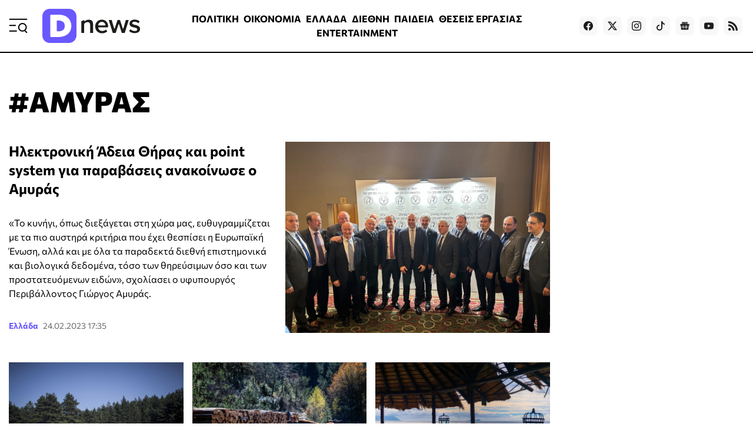

--- FILE ---
content_type: text/html; charset=utf-8
request_url: https://www.dnews.gr/site/tag/%CE%91%CE%9C%CE%A5%CE%A1%CE%91%CE%A3
body_size: 32917
content:
<!doctype html>
<html lang="el-gr" dir="ltr" prefix="og: http://ogp.me/ns#" class="nojs">
    <head>
        <meta charset="utf-8" />
        <link rel="preconnect" href="https://fundingchoicesmessages.google.com" />
        <link rel="preconnect" href="https://www.googletagmanager.com" />
        <link rel="preconnect" href="https://analytics.google.com" />
        <link rel="preconnect" href="https://td.doubleclick.net" />
        <link rel="preconnect" href="https://stats.g.doubleclick.net" />
        <link rel="preconnect" href="https://securepubads.g.doubleclick.net" />
        <link rel="preconnect" href="https://pagead2.googlesyndication.com" />
        <link rel="preconnect" href="https://tpc.googlesyndication.com" />
        <link rel="preconnect" href="https://static.adman.gr" />
        <link rel="preconnect" href="https://analytics.dikaiologitika.gr" />
        <link rel="preconnect" href="https://mc.yandex.ru" />
        <link rel="dns-prefetch" href="https://fundingchoicesmessages.google.com" />
        <link rel="dns-prefetch" href="https://www.googletagmanager.com" />
        <link rel="dns-prefetch" href="https://analytics.google.com" />
        <link rel="dns-prefetch" href="https://td.doubleclick.net" />
        <link rel="dns-prefetch" href="https://stats.g.doubleclick.net" />
        <link rel="dns-prefetch" href="https://securepubads.g.doubleclick.net" />
        <link rel="dns-prefetch" href="https://pagead2.googlesyndication.com" />
        <link rel="dns-prefetch" href="https://tpc.googlesyndication.com" />
        <link rel="dns-prefetch" href="https://static.adman.gr" />
        <link rel="dns-prefetch" href="https://analytics.dikaiologitika.gr" />
        <link rel="dns-prefetch" href="https://mc.yandex.ru" />
        <link rel="preload" href="/templates/dnews_v5/fonts/commissioner-v20-greek_latin-regular.woff2" as="font" type="font/woff2" crossorigin="" />
        <link rel="preload" href="/templates/dnews_v5/fonts/commissioner-v20-greek_latin-500.woff2" as="font" type="font/woff2" crossorigin="" />
        <link rel="preload" href="/templates/dnews_v5/fonts/commissioner-v20-greek_latin-600.woff2" as="font" type="font/woff2" crossorigin="" />
        <link rel="preload" href="/templates/dnews_v5/fonts/commissioner-v20-greek_latin-700.woff2" as="font" type="font/woff2" crossorigin="" />
        <link rel="preload" href="/templates/dnews_v5/fonts/commissioner-v20-greek_latin-800.woff2" as="font" type="font/woff2" crossorigin="" />
        <link rel="preload" href="/templates/dnews_v5/css/template.css?t=20260108_0334" as="style" crossorigin="" />
        <link rel="icon" href="/templates/dnews_v5/images/favicon/favicon.ico" sizes="any" />
        <link rel="icon" href="/templates/dnews_v5/images/favicon/favicon.svg" type="image/svg+xml" />
        <link rel="apple-touch-icon" href="/templates/dnews_v5/images/favicon/apple-touch-icon.png" />
        <link rel="manifest" href="/templates/dnews_v5/images/favicon/site.webmanifest" />
        <link rel="mask-icon" href="/templates/dnews_v5/images/favicon/safari-pinned-tab.svg" color="#5bbad5" />
        <meta name="theme-color" content="#4a3eb3" />
        <base href="https://www.dnews.gr/site/tag/%CE%91%CE%9C%CE%A5%CE%A1%CE%91%CE%A3" />
        <title>
            ΑΜΥΡΑΣ - Dnews
        </title>
        <meta name="description" content="Ειδήσεις και νέα για «ΑΜΥΡΑΣ» από το Dnews" />
        <meta name="news_keywords" content="ΑΜΥΡΑΣ" />
        <meta name="rights" content="OpinionPost S.A." />
        <meta property="og:url" content="https://www.dnews.gr/site/tag/%CE%91%CE%9C%CE%A5%CE%A1%CE%91%CE%A3" />
        <meta property="og:type" content="website" />
        <meta property="og:title" content="ΑΜΥΡΑΣ - Dnews" />
        <meta property="og:description" content="You are viewing content tagged with 'ΑΜΥΡΑΣ' - Ειδήσεις και νέα από Ελλάδα και όλο τον κόσμο από το Dnews το πιο έγκυρο μέσο ενημέρωσης της χώρας. Ειδησεογραφία γεγονότα και αναλύσεις σε πολιτική, οικονομία, κοινωνία, υγεία, media. Το πρωην Dikaiologitika με οχημα την εγκυρότητα του περνά στην νέα ε..." />
        <meta name="twitter:card" content="summary" />
        <meta name="twitter:site" content="@dikaiologitika" />
        <meta name="twitter:title" content="ΑΜΥΡΑΣ - Dnews" />
        <meta name="twitter:description" content="You are viewing content tagged with 'ΑΜΥΡΑΣ' - Ειδήσεις και νέα από Ελλάδα και όλο τον κόσμο από το Dnews το πιο έγκυρο μέσο ενημέρωσης της χώρας. Ειδησεογραφία γεγονότα και αναλύσεις σε πολιτική, οικ..." />
        <meta name="viewport" content="width=device-width, initial-scale=1" />
        <meta name="generator" content="Joomla! - Open Source Content Management" />
        <link href="https://www.dnews.gr/site/tag/ΑΜΥΡΑΣ" rel="canonical" />
        <link href="/site/tag/ΑΜΥΡΑΣ?format=feed" rel="alternate" type="application/rss+xml" title="ΑΜΥΡΑΣ - Dnews | Feed" />
        <link href="/site/tag/ΑΜΥΡΑΣ?format=feed&amp;type=rss" rel="alternate" type="application/rss+xml" title="ΑΜΥΡΑΣ - Dnews | RSS 2.0" />
        <link href="/site/tag/ΑΜΥΡΑΣ?format=feed&amp;type=atom" rel="alternate" type="application/atom+xml" title="ΑΜΥΡΑΣ - Dnews | Atom 1.0" />
        <link href="/templates/dnews_v5/css/template.css?t=20260108_0334" rel="stylesheet" crossorigin="" />
        <meta property="fb:app_id" content="121576197965768" />
        <script type="speculationrules">
        
        {"prerender":[{"source":"document","where":{"and":[{"href_matches":"\/*"},{"not":{"href_matches":["\/components\/*","\/images\/*","\/media\/*","\/plugins\/*","\/templates\/*"]}},{"not":{"selector_matches":"a[rel~=\"nofollow\"]"}},{"not":{"selector_matches":".no-prerender"}}]},"eagerness":"moderate"}]}
        
        </script>
        <style>
        
        img.c3 {position:absolute;left:-9999px;}
        img.c2 {width:100%;height:auto;}
        div.c1 {min-height:250px;}
        
        </style>
    </head>
    <body id="com_k2" class="isInnerpage viewIsItemlist taskIsTag itemIdIs917">
        <div id="prestitial"></div>
        <div id="skin"></div>
        <div class="container">
            <header>
                <div class="menu">
                    <a id="menuTrigger" href="#menu" title="Μενού &amp; Αναζήτηση" name="menuTrigger"><svg width="32" height="32" viewbox="0 0 32 32" role="img" fill="none">
                    <path d="M1.59961 15.2L11.1996 15.2" stroke="currentColor" stroke-width="2" stroke-linecap="round" stroke-linejoin="round"></path>
                    <path d="M1.59961 4.80005L30.3996 4.80005" stroke="currentColor" stroke-width="2" stroke-linecap="round" stroke-linejoin="round"></path>
                    <path d="M1.59961 24.8L12.7996 24.8001" stroke="currentColor" stroke-width="2" stroke-linecap="round" stroke-linejoin="round"></path>
                    <path d="M30.4002 27.2L27.2002 24" stroke="currentColor" stroke-width="2" stroke-linecap="round" stroke-linejoin="round"></path>
                    <path d="M23.1998 24.8C26.7344 24.8 29.5998 21.9346 29.5998 18.4C29.5998 14.8654 26.7344 12 23.1998 12C19.6652 12 16.7998 14.8654 16.7998 18.4C16.7998 21.9346 19.6652 24.8 23.1998 24.8Z" stroke="currentColor" stroke-width="2" stroke-linecap="round" stroke-linejoin="round"></path></svg></a>
                </div>
                <div class="logo">
                    <a href="https://www.dnews.gr/" title="Dnews: Ειδήσεις, Νέα και Επικαιρότητα από την Ελλάδα και τον Κόσμο"><span>Dnews</span></a>
                </div>
                <div class="featured-menu">
                    <ul class="menu_featured">
                        <li class="item-1128">
                            <a href="/eidhseis/politikes-eidhseis">ΠΟΛΙΤΙΚΗ</a>
                        </li>
                        <li class="item-1129">
                            <a href="/eidhseis/oikonomia">ΟΙΚΟΝΟΜΙΑ</a>
                        </li>
                        <li class="item-1130">
                            <a href="/eidhseis/ellada">ΕΛΛΑΔΑ</a>
                        </li>
                        <li class="item-1131">
                            <a href="/eidhseis/kosmos">ΔΙΕΘΝΗ</a>
                        </li>
                        <li class="item-1133">
                            <a href="/eidhseis/paideia">ΠΑΙΔΕΙΑ</a>
                        </li>
                        <li class="item-1136">
                            <a href="/site/tag/%CE%98%CE%95%CE%A3%CE%95%CE%99%CE%A3%20%CE%95%CE%A1%CE%93%CE%91%CE%A3%CE%99%CE%91%CE%A3">ΘΕΣΕΙΣ ΕΡΓΑΣΙΑΣ</a>
                        </li>
                        <li class="item-1132">
                            <a href="/eidhseis/entertainment">ENTERTAINMENT</a>
                        </li>
                        <li class="item-1134">
                            <a href="/eidhseis/news-in-english">NEWS IN ENGLISH</a>
                        </li>
                    </ul>
                </div>
                <div class="social">
                    <a target="_blank" href="https://www.facebook.com/dikaiologitika" aria-label="Dnews.gr on Facebook"><svg width="16" height="16" role="img" viewbox="0 0 24 24">
                    <path d="M24 12.073c0-6.627-5.373-12-12-12s-12 5.373-12 12c0 5.99 4.388 10.954 10.125 11.854v-8.385H7.078v-3.47h3.047V9.43c0-3.007 1.792-4.669 4.533-4.669 1.312 0 2.686.235 2.686.235v2.953H15.83c-1.491 0-1.956.925-1.956 1.874v2.25h3.328l-.532 3.47h-2.796v8.385C19.612 23.027 24 18.062 24 12.073z"></path></svg></a> <a target="_blank" href="https://twitter.com/dikaiologitika" aria-label="Dnews.gr on X"><svg width="16" height="16" fill="currentColor" viewbox="0 0 16 16">
                    <path d="M12.6.75h2.454l-5.36 6.142L16 15.25h-4.937l-3.867-5.07-4.425 5.07H.316l5.733-6.57L0 .75h5.063l3.495 4.633L12.601.75zm-.86 13.028h1.36L4.323 2.145H2.865l8.875 11.633z"></path></svg></a> <a target="_blank" href="https://www.instagram.com/dnews.gr/" aria-label="Dnews.gr on Instagram"><svg width="16" height="16" role="img" viewbox="0 0 24 24">
                    <path d="M12 0C8.74 0 8.333.015 7.053.072 5.775.132 4.905.333 4.14.63c-.789.306-1.459.717-2.126 1.384S.935 3.35.63 4.14C.333 4.905.131 5.775.072 7.053.012 8.333 0 8.74 0 12s.015 3.667.072 4.947c.06 1.277.261 2.148.558 2.913.306.788.717 1.459 1.384 2.126.667.666 1.336 1.079 2.126 1.384.766.296 1.636.499 2.913.558C8.333 23.988 8.74 24 12 24s3.667-.015 4.947-.072c1.277-.06 2.148-.262 2.913-.558.788-.306 1.459-.718 2.126-1.384.666-.667 1.079-1.335 1.384-2.126.296-.765.499-1.636.558-2.913.06-1.28.072-1.687.072-4.947s-.015-3.667-.072-4.947c-.06-1.277-.262-2.149-.558-2.913-.306-.789-.718-1.459-1.384-2.126C21.319 1.347 20.651.935 19.86.63c-.765-.297-1.636-.499-2.913-.558C15.667.012 15.26 0 12 0zm0 2.16c3.203 0 3.585.016 4.85.071 1.17.055 1.805.249 2.227.415.562.217.96.477 1.382.896.419.42.679.819.896 1.381.164.422.36 1.057.413 2.227.057 1.266.07 1.646.07 4.85s-.015 3.585-.074 4.85c-.061 1.17-.256 1.805-.421 2.227-.224.562-.479.96-.899 1.382-.419.419-.824.679-1.38.896-.42.164-1.065.36-2.235.413-1.274.057-1.649.07-4.859.07-3.211 0-3.586-.015-4.859-.074-1.171-.061-1.816-.256-2.236-.421-.569-.224-.96-.479-1.379-.899-.421-.419-.69-.824-.9-1.38-.165-.42-.359-1.065-.42-2.235-.045-1.26-.061-1.649-.061-4.844 0-3.196.016-3.586.061-4.861.061-1.17.255-1.814.42-2.234.21-.57.479-.96.9-1.381.419-.419.81-.689 1.379-.898.42-.166 1.051-.361 2.221-.421 1.275-.045 1.65-.06 4.859-.06l.045.03zm0 3.678c-3.405 0-6.162 2.76-6.162 6.162 0 3.405 2.76 6.162 6.162 6.162 3.405 0 6.162-2.76 6.162-6.162 0-3.405-2.76-6.162-6.162-6.162zM12 16c-2.21 0-4-1.79-4-4s1.79-4 4-4 4 1.79 4 4-1.79 4-4 4zm7.846-10.405c0 .795-.646 1.44-1.44 1.44-.795 0-1.44-.646-1.44-1.44 0-.794.646-1.439 1.44-1.439.793-.001 1.44.645 1.44 1.439z"></path></svg></a> <a target="_blank" href="https://www.tiktok.com/@dnews.gr" aria-label="Dnews.gr on TikTok"><svg width="16" height="16" role="img" fill="currentColor" viewbox="0 0 16 16">
                    <path d="M9 0h1.98c.144.715.54 1.617 1.235 2.512C12.895 3.389 13.797 4 15 4v2c-1.753 0-3.07-.814-4-1.829V11a5 5 0 1 1-5-5v2a3 3 0 1 0 3 3V0z"></path></svg></a> <a target="_blank" href="https://news.google.com/publications/CAAqBwgKMLmGnwkwmdBu?hl=el&amp;gl=GR&amp;ceid=GR:el" aria-label="Dnews.gr on Google News"><svg width="16" height="16" role="img" viewbox="0 0 24 24">
                    <path d="M21.2666 21.2a.6141.6141 0 0 1-.6128.6128H3.3446a.614.614 0 0 1-.6128-.6128V8.1153a.6141.6141 0 0 1 .6128-.6128h17.3091a.6141.6141 0 0 1 .6128.6128V21.2zm-3.0315-3.4196v-1.1957a.0803.0803 0 0 0-.0803-.0803h-5.3725v1.3619h5.3725a.0817.0817 0 0 0 .0804-.083l-.0001-.0029zm.8171-2.5875v-1.2012a.0803.0803 0 0 0-.079-.0817h-6.191v1.3619h6.1896a.079.079 0 0 0 .0804-.0776v-.0041.0027zm-.8171-2.5875v-1.2066a.0803.0803 0 0 0-.0803-.0803h-5.3725v1.3619h5.3725a.0816.0816 0 0 0 .0803-.079v.004zM8.1492 14.0448v1.2257h1.7704c-.1457.749-.8049 1.2924-1.7704 1.2924-1.0906-.0405-1.9418-.9574-1.9013-2.048.0384-1.0338.8676-1.8629 1.9013-1.9013a1.77 1.77 0 0 1 1.2529.4903l.9342-.9329a3.1405 3.1405 0 0 0-2.1871-.8525c-1.8051 0-3.2684 1.4633-3.2684 3.2684 0 1.8051 1.4633 3.2684 3.2684 3.2684 1.8889 0 3.1323-1.3278 3.1323-3.1976a3.941 3.941 0 0 0-.0518-.6183l-3.0805.0054zM2.2701 7.6537a.6156.6156 0 0 1 .6128-.6128h12.1545l-1.2692-3.4904a.5952.5952 0 0 0-.7436-.3827L.3676 7.7749a.5938.5938 0 0 0-.3228.7749l2.2253 6.112V7.6537za.6156.6156 0 0 1 .6128-.6128h12.1545l-1.2692-3.4904a.5952.5952 0 0 0-.7436-.3827L.3676 7.7749a.5938.5938 0 0 0-.3228.7749l2.2253 6.112V7.6537zm21.3116-.3105l-8.803-2.3683.7517 2.0659h5.5836a.6141.6141 0 0 1 .6128.6128v8.7948l2.2471-8.3659a.5923.5923 0 0 0-.3922-.7393zm-4.4955-1.6738V2.7946a.6101.6101 0 0 0-.6115-.6074H5.5236a.6101.6101 0 0 0-.6156.6046v2.8368l8.3904-3.0519a.5937.5937 0 0 1 .7422.3895l.5447 1.498 4.5009 1.2052z"></path></svg></a> <a target="_blank" href="https://www.youtube.com/channel/UCQnilFuPdrMaH6Jo2-uECFA/featured" aria-label="Dnews.gr on YouTube"><svg width="16" height="16" role="img" viewbox="0 0 24 24">
                    <path d="M23.498 6.186a3.016 3.016 0 0 0-2.122-2.136C19.505 3.545 12 3.545 12 3.545s-7.505 0-9.377.505A3.017 3.017 0 0 0 .502 6.186C0 8.07 0 12 0 12s0 3.93.502 5.814a3.016 3.016 0 0 0 2.122 2.136c1.871.505 9.376.505 9.376.505s7.505 0 9.377-.505a3.015 3.015 0 0 0 2.122-2.136C24 15.93 24 12 24 12s0-3.93-.502-5.814zM9.545 15.568V8.432L15.818 12l-6.273 3.568z"></path></svg></a> <!--
                    <a target="_blank" href="https://www.linkedin.com/in/dikaiologitika-%CE%BF%CE%B9-%CE%B5%CE%B9%CE%B4%CE%AE%CF%83%CE%B5%CE%B9%CF%82-%CF%87%CF%89%CF%81%CE%AF%CF%82-%CF%86%CE%AF%CE%BB%CF%84%CF%81%CE%B1-83951249"><svg width="16" height="16" role="img" viewBox="0 0 24 24"><path d="M20.447 20.452h-3.554v-5.569c0-1.328-.027-3.037-1.852-3.037-1.853 0-2.136 1.445-2.136 2.939v5.667H9.351V9h3.414v1.561h.046c.477-.9 1.637-1.85 3.37-1.85 3.601 0 4.267 2.37 4.267 5.455v6.286zM5.337 7.433c-1.144 0-2.063-.926-2.063-2.065 0-1.138.92-2.063 2.063-2.063 1.14 0 2.064.925 2.064 2.063 0 1.139-.925 2.065-2.064 2.065zm1.782 13.019H3.555V9h3.564v11.452zM22.225 0H1.771C.792 0 0 .774 0 1.729v20.542C0 23.227.792 24 1.771 24h20.451C23.2 24 24 23.227 24 22.271V1.729C24 .774 23.2 0 22.222 0h.003z"/></svg></a>
                    -->
                     <a href="https://feeds.feedburner.com/dikaiologitika/ZteV"><svg width="16" height="16" role="img" viewbox="0 0 24 24" aria-label="Dnews.gr RSS Feed">
                    <path d="M19.199 24C19.199 13.467 10.533 4.8 0 4.8V0c13.165 0 24 10.835 24 24h-4.801zM3.291 17.415c1.814 0 3.293 1.479 3.293 3.295 0 1.813-1.485 3.29-3.301 3.29C1.47 24 0 22.526 0 20.71s1.475-3.294 3.291-3.295zM15.909 24h-4.665c0-6.169-5.075-11.245-11.244-11.245V8.09c8.727 0 15.909 7.184 15.909 15.91z"></path></svg></a>
                </div>
            </header>
            <div class="sticky-header">
                <div class="menu">
                    <a id="menuTriggerOnStickyHeader" href="#menu" title="Μενού &amp; Αναζήτηση" name="menuTriggerOnStickyHeader"><svg width="28" height="28" viewbox="0 0 32 32" role="img" fill="none">
                    <path d="M1.59961 15.2L11.1996 15.2" stroke="currentColor" stroke-width="2" stroke-linecap="round" stroke-linejoin="round"></path>
                    <path d="M1.59961 4.80005L30.3996 4.80005" stroke="currentColor" stroke-width="2" stroke-linecap="round" stroke-linejoin="round"></path>
                    <path d="M1.59961 24.8L12.7996 24.8001" stroke="currentColor" stroke-width="2" stroke-linecap="round" stroke-linejoin="round"></path>
                    <path d="M30.4002 27.2L27.2002 24" stroke="currentColor" stroke-width="2" stroke-linecap="round" stroke-linejoin="round"></path>
                    <path d="M23.1998 24.8C26.7344 24.8 29.5998 21.9346 29.5998 18.4C29.5998 14.8654 26.7344 12 23.1998 12C19.6652 12 16.7998 14.8654 16.7998 18.4C16.7998 21.9346 19.6652 24.8 23.1998 24.8Z" stroke="currentColor" stroke-width="2" stroke-linecap="round" stroke-linejoin="round"></path></svg></a>
                </div>
                <div class="logo">
                    <a href="https://www.dnews.gr/" title="Dnews: Ειδήσεις, Νέα και Επικαιρότητα από την Ελλάδα και τον Κόσμο"><span>Dnews</span></a>
                </div>
                <div class="featured-menu">
                    <ul class="menu_featured">
                        <li class="item-1128">
                            <a href="/eidhseis/politikes-eidhseis">ΠΟΛΙΤΙΚΗ</a>
                        </li>
                        <li class="item-1129">
                            <a href="/eidhseis/oikonomia">ΟΙΚΟΝΟΜΙΑ</a>
                        </li>
                        <li class="item-1130">
                            <a href="/eidhseis/ellada">ΕΛΛΑΔΑ</a>
                        </li>
                        <li class="item-1131">
                            <a href="/eidhseis/kosmos">ΔΙΕΘΝΗ</a>
                        </li>
                        <li class="item-1133">
                            <a href="/eidhseis/paideia">ΠΑΙΔΕΙΑ</a>
                        </li>
                        <li class="item-1136">
                            <a href="/site/tag/%CE%98%CE%95%CE%A3%CE%95%CE%99%CE%A3%20%CE%95%CE%A1%CE%93%CE%91%CE%A3%CE%99%CE%91%CE%A3">ΘΕΣΕΙΣ ΕΡΓΑΣΙΑΣ</a>
                        </li>
                        <li class="item-1132">
                            <a href="/eidhseis/entertainment">ENTERTAINMENT</a>
                        </li>
                        <li class="item-1134">
                            <a href="/eidhseis/news-in-english">NEWS IN ENGLISH</a>
                        </li>
                    </ul>
                </div>
                <div class="games-link">
                    <a href="https://www.dnews.gr/games"><svg width="24" height="24" fill="currentColor" viewbox="0 0 512 512">
                    <path d="M392.533 230.4h-68.267v-25.6a8.53 8.53 0 0 0-8.533-8.533h-45.825c-.804-7.781-5.823-17.66-15.617-30.721-9.283-12.379-4.558-17.625 12.475-30.625 10.95-8.362 23.367-17.841 23.367-32.521 0-29.029-33.7-55.146-37.55-58.025-3.758-2.829-9.1-2.063-11.933 1.7a8.53 8.53 0 0 0 1.692 11.946c8.542 6.437 30.725 26.954 30.725 44.379 0 6.237-8.467 12.7-16.658 18.954-14.333 10.942-35.983 27.475-15.767 54.433 8.529 11.375 11.183 17.524 12.012 20.479h-56.387a8.53 8.53 0 0 0-8.533 8.533v25.6h-76.8a8 8 0 0 0-2.892.542C47.275 236.721 0 288.525 0 349.866c0 65.875 53.592 119.467 119.467 119.467 39.367 0 75.675-19.05 98.05-51.2h76.967c22.375 32.15 58.683 51.2 98.05 51.2 65.875 0 119.467-53.592 119.467-119.467S458.408 230.4 392.533 230.4M204.8 213.333h102.4V230.4H204.8zm187.733 238.933c-35.1 0-67.358-17.671-86.308-47.267a8.53 8.53 0 0 0-7.183-3.933h-86.083a8.53 8.53 0 0 0-7.183 3.933c-18.95 29.596-51.208 47.267-86.308 47.267-56.467 0-102.4-45.938-102.4-102.4 0-53.225 41.517-98.071 94.517-102.1a8 8 0 0 0 1.633-.3h279.317c56.467 0 102.4 45.938 102.4 102.4-.002 56.463-45.935 102.4-102.402 102.4"></path>
                    <path d="M157.917 315.733h-12.85v-12.854c0-16.438-13.4-29.813-29.867-29.813s-29.867 13.375-29.867 29.813v12.854h-12.85c-16.442 0-29.817 13.4-29.817 29.867s13.375 29.867 29.817 29.867h12.85v12.854c0 16.438 13.4 29.812 29.867 29.812s29.867-13.375 29.867-29.812v-12.854h12.85c16.442 0 29.817-13.4 29.817-29.867-.001-16.467-13.376-29.867-29.817-29.867m0 42.667h-21.383a8.53 8.53 0 0 0-8.533 8.533v21.388c0 7.029-5.742 12.746-12.8 12.746s-12.8-5.717-12.8-12.746v-21.388a8.53 8.53 0 0 0-8.533-8.533H72.483c-7.033 0-12.75-5.742-12.75-12.8s5.717-12.8 12.75-12.8h21.383a8.53 8.53 0 0 0 8.533-8.533v-21.388c0-7.029 5.742-12.746 12.8-12.746s12.8 5.717 12.8 12.746v21.388a8.53 8.53 0 0 0 8.533 8.533h21.383c7.033 0 12.75 5.742 12.75 12.8s-5.715 12.8-12.748 12.8m166.35-51.2c-18.825 0-34.133 15.312-34.133 34.133s15.308 34.133 34.133 34.133 34.133-15.312 34.133-34.133-15.308-34.133-34.133-34.133m0 51.2c-9.408 0-17.067-7.654-17.067-17.067s7.658-17.067 17.067-17.067 17.067 7.654 17.067 17.067-7.659 17.067-17.067 17.067m119.466-51.2c-18.825 0-34.133 15.312-34.133 34.133s15.308 34.133 34.133 34.133 34.133-15.312 34.133-34.133-15.308-34.133-34.133-34.133m0 51.2c-9.408 0-17.067-7.654-17.067-17.067s7.658-17.067 17.067-17.067 17.067 7.654 17.067 17.067-7.658 17.067-17.067 17.067M384 256c-18.825 0-34.133 15.312-34.133 34.133s15.308 34.133 34.133 34.133 34.133-15.312 34.133-34.133S402.825 256 384 256m0 51.2c-9.408 0-17.067-7.654-17.067-17.067s7.658-17.067 17.067-17.067 17.067 7.654 17.067 17.067S393.408 307.2 384 307.2m0 51.2c-18.825 0-34.133 15.312-34.133 34.133s15.308 34.133 34.133 34.133 34.133-15.312 34.133-34.133S402.825 358.4 384 358.4m0 51.2c-9.408 0-17.067-7.654-17.067-17.067s7.658-17.067 17.067-17.067 17.067 7.654 17.067 17.067S393.408 409.6 384 409.6"></path></svg> Games</a>
                </div>
                <div class="newroom-link">
                    <a href="/oles-oi-eidiseis"><span>ΡΟΗ ΕΙΔΗΣΕΩΝ</span> <svg width="16" height="16" fill="none" viewbox="0 0 16 16">
                    <g stroke="currentColor" stroke-linecap="round" stroke-linejoin="round" stroke-width="2">
                        <path d="m3 13 10-10"></path>
                        <path d="m3 3h10v10"></path>
                    </g></svg></a>
                </div>
            </div>
            <main>
                <section class="content">
                    <!-- Start K2 Tag Layout -->
                    <div id="k2Container" class="itemlist tag">
                        <div class="itemlist-header">
                            <h1>
                                #ΑΜΥΡΑΣ
                            </h1>
                        </div>
                        <div class="items">
                            <div class="item leading">
                                <!-- Item START -->
                                <div class="itemImage">
                                    <a class="img3x2" href="/eidhseis/ellada/420010/g-amyras-to-kynigi-efthygrammizetai-me-ta-pio-afstira-kritiria-tis-ee" title="Ηλεκτρονική Άδεια Θήρας και point system για παραβάσεις ανακοίνωσε ο Αμυράς"><img fetchpriority="high" class="img3x2" srcset="/media/k2/items/cache/5f88ff15575fab48e43007cf0b5edb22_XS.jpg?t=20230224_154731 200w, /media/k2/items/cache/5f88ff15575fab48e43007cf0b5edb22_S.jpg?t=20230224_154731 300w, /media/k2/items/cache/5f88ff15575fab48e43007cf0b5edb22_Generic.jpg?t=20230224_154731 400w, /media/k2/items/cache/5f88ff15575fab48e43007cf0b5edb22_M.jpg?t=20230224_154731 600w, /media/k2/items/cache/5f88ff15575fab48e43007cf0b5edb22_L.jpg?t=20230224_154731 900w, /media/k2/items/cache/5f88ff15575fab48e43007cf0b5edb22_XL.jpg?t=20230224_154731 1200w" sizes="(max-width:1024px) 100vw, 480px" src="/media/k2/items/cache/5f88ff15575fab48e43007cf0b5edb22_L.jpg?t=20230224_154731" alt="Ηλεκτρονική Άδεια Θήρας και point system για παραβάσεις ανακοίνωσε ο Αμυράς" /></a>
                                </div>
                                <div class="itemBody">
                                    <h2 class="itemTitle">
                                        <a href="/eidhseis/ellada/420010/g-amyras-to-kynigi-efthygrammizetai-me-ta-pio-afstira-kritiria-tis-ee">Ηλεκτρονική Άδεια Θήρας και point system για παραβάσεις ανακοίνωσε ο Αμυράς</a>
                                    </h2>
                                    <div class="itemIntroText">
                                        «Το κυνήγι, όπως διεξάγεται στη χώρα μας, ευθυγραμμίζεται με τα πιο αυστηρά κριτήρια που έχει θεσπίσει η Ευρωπαϊκή Ένωση, αλλά και με όλα τα παραδεκτά διεθνή επιστημονικά και βιολογικά δεδομένα, τόσο των θηρεύσιμων όσο και των προστατευόμενων ειδών», σχολίασει ο υφυπουργός Περιβάλλοντος Γιώργος Αμυράς.
                                    </div>
                                    <div class="itemCategoryDateContainer">
                                        <a class="itemCategory" href="/eidhseis/ellada">Ελλάδα</a> <time class="itemDateCreated" datetime="2023-02-24 17:35:35">24.02.2023 17:35</time> <time class="itemDateModified" datetime="2023-02-24 17:47:31">Τελευταία Ενημέρωση 24.02.2023 17:47</time>
                                    </div>
                                </div><!-- Item FINISH -->
                            </div>
                            <div class="item">
                                <!-- Item START -->
                                <div class="itemImage">
                                    <a class="img3x2" href="/eidhseis/oikonomia/410622/ayksisi-15-stis-times-apozimiosis-ton-ylotomon" title="Αύξηση 15% στις τιμές αποζημίωσης των υλοτόμων"><img loading="lazy" class="img3x2" srcset="/media/k2/items/cache/46da3627210ce9d99fb2c3ebf04741c9_XS.jpg 200w, /media/k2/items/cache/46da3627210ce9d99fb2c3ebf04741c9_S.jpg 300w, /media/k2/items/cache/46da3627210ce9d99fb2c3ebf04741c9_Generic.jpg 400w, /media/k2/items/cache/46da3627210ce9d99fb2c3ebf04741c9_M.jpg 600w, /media/k2/items/cache/46da3627210ce9d99fb2c3ebf04741c9_L.jpg 900w, /media/k2/items/cache/46da3627210ce9d99fb2c3ebf04741c9_XL.jpg 1200w" sizes="(max-width:1024px) 100vw, 300px" src="/media/k2/items/cache/46da3627210ce9d99fb2c3ebf04741c9_M.jpg" alt="Αύξηση 15% στις τιμές αποζημίωσης των υλοτόμων" /></a>
                                </div>
                                <div class="itemBody">
                                    <h2 class="itemTitle">
                                        <a href="/eidhseis/oikonomia/410622/ayksisi-15-stis-times-apozimiosis-ton-ylotomon">Αύξηση 15% στις τιμές αποζημίωσης των υλοτόμων</a>
                                    </h2>
                                    <div class="itemIntroText">
                                        Με αυξημένες τιμές κατά 15% θα αποζημιωθούν οι υλοτόμοι των Δασικών Συνεταιρισμών Εργασίας για τις υλοτομικές και λοιπές εργασίες συγκομιδής για το τρέχον έτος και για κάθε ένα από τα επόμενα έτη.
                                    </div>
                                    <div class="itemCategoryDateContainer">
                                        <a class="itemCategory" href="/eidhseis/oikonomia">Οικονομία</a> <time class="itemDateCreated" datetime="2022-12-06 15:50:10">06.12.2022 15:50</time>
                                    </div>
                                </div><!-- Item FINISH -->
                            </div>
                            <div class="item">
                                <!-- Item START -->
                                <div class="itemImage">
                                    <a class="img3x2" href="/eidhseis/ellada/402002/poioi-dikaioyntai-dorean-kafsoksyla-gia-to-xeimona" title="Ποιοι δικαιούνται δωρεάν καυσόξυλα για το χειμώνα"><img loading="lazy" class="img3x2" srcset="/media/k2/items/cache/ae8852ceab5c9c99aea3b2c438786634_XS.jpg 200w, /media/k2/items/cache/ae8852ceab5c9c99aea3b2c438786634_S.jpg 300w, /media/k2/items/cache/ae8852ceab5c9c99aea3b2c438786634_Generic.jpg 400w, /media/k2/items/cache/ae8852ceab5c9c99aea3b2c438786634_M.jpg 600w, /media/k2/items/cache/ae8852ceab5c9c99aea3b2c438786634_L.jpg 900w, /media/k2/items/cache/ae8852ceab5c9c99aea3b2c438786634_XL.jpg 1200w" sizes="(max-width:1024px) 100vw, 300px" src="/media/k2/items/cache/ae8852ceab5c9c99aea3b2c438786634_M.jpg" alt="Ποιοι δικαιούνται δωρεάν καυσόξυλα για το χειμώνα" /></a>
                                </div>
                                <div class="itemBody">
                                    <h2 class="itemTitle">
                                        <a href="/eidhseis/ellada/402002/poioi-dikaioyntai-dorean-kafsoksyla-gia-to-xeimona">Ποιοι δικαιούνται δωρεάν καυσόξυλα για το χειμώνα</a>
                                    </h2>
                                    <div class="itemIntroText">
                                        Ο Υφυπουργός Περιβάλλοντος και Ενέργειας, Γιώργος Αμυράς υπέγραψε σχετική εγκύκλιο που δίνει τη δυνατότητα στους κατοίκους ορεινών περιοχών της χώρας να προβούν, είτε οργανωμένα ως κοινότητα είτε ατομικά, στην υλοτόμηση ξυλείας.
                                    </div>
                                    <div class="itemCategoryDateContainer">
                                        <a class="itemCategory" href="/eidhseis/ellada">Ελλάδα</a> <time class="itemDateCreated" datetime="2022-09-23 15:15:41">23.09.2022 15:15</time>
                                    </div>
                                </div><!-- Item FINISH -->
                            </div>
                            <div class="item">
                                <!-- Item START -->
                                <div class="itemImage">
                                    <a class="img3x2" href="/eidhseis/ellada/401025/xalkidiki-minysi-apo-ti-dasiki-ypiresia-se-paranomo-beach-bar" title="Χαλκιδική: Μήνυση από τη δασική υπηρεσία σε παράνομο beach bar"><img loading="lazy" class="img3x2" srcset="/media/k2/items/cache/c126aa7446d6fe132dfc04bb474ddb01_XS.jpg 200w, /media/k2/items/cache/c126aa7446d6fe132dfc04bb474ddb01_S.jpg 300w, /media/k2/items/cache/c126aa7446d6fe132dfc04bb474ddb01_Generic.jpg 400w, /media/k2/items/cache/c126aa7446d6fe132dfc04bb474ddb01_M.jpg 600w, /media/k2/items/cache/c126aa7446d6fe132dfc04bb474ddb01_L.jpg 900w, /media/k2/items/cache/c126aa7446d6fe132dfc04bb474ddb01_XL.jpg 1200w" sizes="(max-width:1024px) 100vw, 300px" src="/media/k2/items/cache/c126aa7446d6fe132dfc04bb474ddb01_M.jpg" alt="Χαλκιδική: Μήνυση από τη δασική υπηρεσία σε παράνομο beach bar" /></a>
                                </div>
                                <div class="itemBody">
                                    <h2 class="itemTitle">
                                        <a href="/eidhseis/ellada/401025/xalkidiki-minysi-apo-ti-dasiki-ypiresia-se-paranomo-beach-bar">Χαλκιδική: Μήνυση από τη δασική υπηρεσία σε παράνομο beach bar</a>
                                    </h2>
                                    <div class="itemIntroText">
                                        Μήνυση κατά των υπευθύνων επιχείρησης beach bar στην παραλία της Λαγόμανδρας Χαλκιδικής υποβλήθηκε από την αρμόδια Δασική Υπηρεσία.
                                    </div>
                                    <div class="itemCategoryDateContainer">
                                        <a class="itemCategory" href="/eidhseis/ellada">Ελλάδα</a> <time class="itemDateCreated" datetime="2022-09-16 13:10:14">16.09.2022 13:10</time>
                                    </div>
                                </div><!-- Item FINISH -->
                            </div>
                            <div class="item">
                                <!-- Item START -->
                                <div class="itemImage">
                                    <a class="img3x2" href="/eidhseis/politikes-eidhseis/390858/elegxoi-tou-ypen-sto-attiko-parko-gia-tin-thanatosi-ximpatzi-anisyxitika-ta-epanalamvanomena-peristatika" title="Έλεγχοι του ΥΠΕΝ στο Αττικό Πάρκο για την θανάτωση χιμπατζή: «Ανησυχητικά τα επαναλαμβανόμενα περιστατικά»"><img loading="lazy" class="img3x2" srcset="/media/k2/items/cache/c01bbe1d56d4694914a270a937726540_XS.jpg 200w, /media/k2/items/cache/c01bbe1d56d4694914a270a937726540_S.jpg 300w, /media/k2/items/cache/c01bbe1d56d4694914a270a937726540_Generic.jpg 400w, /media/k2/items/cache/c01bbe1d56d4694914a270a937726540_M.jpg 600w, /media/k2/items/cache/c01bbe1d56d4694914a270a937726540_L.jpg 900w, /media/k2/items/cache/c01bbe1d56d4694914a270a937726540_XL.jpg 1200w" sizes="(max-width:1024px) 100vw, 300px" src="/media/k2/items/cache/c01bbe1d56d4694914a270a937726540_M.jpg" alt="Έλεγχοι του ΥΠΕΝ στο Αττικό Πάρκο για την θανάτωση χιμπατζή: «Ανησυχητικά τα επαναλαμβανόμενα περιστατικά»" /></a>
                                </div>
                                <div class="itemBody">
                                    <h2 class="itemTitle">
                                        <a href="/eidhseis/politikes-eidhseis/390858/elegxoi-tou-ypen-sto-attiko-parko-gia-tin-thanatosi-ximpatzi-anisyxitika-ta-epanalamvanomena-peristatika">Έλεγχοι του ΥΠΕΝ στο Αττικό Πάρκο για την θανάτωση χιμπατζή: «Ανησυχητικά τα επαναλαμβανόμενα περιστατικά»</a>
                                    </h2>
                                    <div class="itemIntroText">
                                        Το Αττικό Πάρκο είναι μια οικονομική επιχείρηση η οποία αδειοδοτείται από την Περιφέρεια, η οποία έχει την αρμοδιότητα να ελέγχει και τους όρους λειτουργίας του και κατά πόσο τηρούνται, διευκρίνισε ο Γιώργος Αμυράς.
                                    </div>
                                    <div class="itemCategoryDateContainer">
                                        <a class="itemCategory" href="/eidhseis/politikes-eidhseis">Πολιτική</a> <time class="itemDateCreated" datetime="2022-06-27 12:06:26">27.06.2022 12:06</time>
                                    </div>
                                </div><!-- Item FINISH -->
                            </div>
                            <div class="item">
                                <!-- Item START -->
                                <div class="itemImage">
                                    <a class="img3x2" href="/eidhseis/ellada/378710/synergasia-pyrosvestikoy-somatos-dasikis-ypiresias-enopsei-antipyrikis-periodou" title="eurokinissi"><img loading="lazy" class="img3x2" srcset="/media/k2/items/cache/3a1557b09f68cd523a4b3ece549210ad_XS.jpg 200w, /media/k2/items/cache/3a1557b09f68cd523a4b3ece549210ad_S.jpg 300w, /media/k2/items/cache/3a1557b09f68cd523a4b3ece549210ad_Generic.jpg 400w, /media/k2/items/cache/3a1557b09f68cd523a4b3ece549210ad_M.jpg 600w, /media/k2/items/cache/3a1557b09f68cd523a4b3ece549210ad_L.jpg 900w, /media/k2/items/cache/3a1557b09f68cd523a4b3ece549210ad_XL.jpg 1200w" sizes="(max-width:1024px) 100vw, 300px" src="/media/k2/items/cache/3a1557b09f68cd523a4b3ece549210ad_M.jpg" alt="eurokinissi" /></a>
                                </div>
                                <div class="itemBody">
                                    <h2 class="itemTitle">
                                        <a href="/eidhseis/ellada/378710/synergasia-pyrosvestikoy-somatos-dasikis-ypiresias-enopsei-antipyrikis-periodou">Συνεργασία Πυροσβεστικού Σώματος-Δασικής Υπηρεσίας ενόψει αντιπυρικής περιόδου</a>
                                    </h2>
                                    <div class="itemIntroText">
                                        Μια νέα αρχή υλοποιείται στη συνεργασία Πυροσβεστικού Σώματος και Δασικής Υπηρεσίας για την καλύτερη προετοιμασία του μηχανισμού ενόψει αντιπυρικής περιόδου.
                                    </div>
                                    <div class="itemCategoryDateContainer">
                                        <a class="itemCategory" href="/eidhseis/ellada">Ελλάδα</a> <time class="itemDateCreated" datetime="2022-03-22 15:50:30">22.03.2022 15:50</time>
                                    </div>
                                </div><!-- Item FINISH -->
                            </div>
                            <div class="item">
                                <!-- Item START -->
                                <div class="itemImage">
                                    <a class="img3x2" href="/eidhseis/ellada/374116/h-efi-mia-mesogeiaki-fokia-zei-kai-p-ali-stin-prostatevomeni-perioxi-tis-gyarou-foto" title="H «Έφη» μια μεσογειακή φώκια ζει πλέον στην προστατευόμενη περιοχή της Γυάρου (φωτό)"><img loading="lazy" class="img3x2" srcset="/media/k2/items/cache/0e6ca9c63b86eebd43da8e4519016ba4_XS.jpg?t=20220215_155946 200w, /media/k2/items/cache/0e6ca9c63b86eebd43da8e4519016ba4_S.jpg?t=20220215_155946 300w, /media/k2/items/cache/0e6ca9c63b86eebd43da8e4519016ba4_Generic.jpg?t=20220215_155946 400w, /media/k2/items/cache/0e6ca9c63b86eebd43da8e4519016ba4_M.jpg?t=20220215_155946 600w, /media/k2/items/cache/0e6ca9c63b86eebd43da8e4519016ba4_L.jpg?t=20220215_155946 900w, /media/k2/items/cache/0e6ca9c63b86eebd43da8e4519016ba4_XL.jpg?t=20220215_155946 1200w" sizes="(max-width:1024px) 100vw, 300px" src="/media/k2/items/cache/0e6ca9c63b86eebd43da8e4519016ba4_M.jpg?t=20220215_155946" alt="H «Έφη» μια μεσογειακή φώκια ζει πλέον στην προστατευόμενη περιοχή της Γυάρου (φωτό)" /></a>
                                </div>
                                <div class="itemBody">
                                    <h2 class="itemTitle">
                                        <a href="/eidhseis/ellada/374116/h-efi-mia-mesogeiaki-fokia-zei-kai-p-ali-stin-prostatevomeni-perioxi-tis-gyarou-foto">H «Έφη» μια μεσογειακή φώκια ζει πλέον στην προστατευόμενη περιοχή της Γυάρου (φωτό)</a>
                                    </h2>
                                    <div class="itemIntroText">
                                        Στην απελευθέρωση μιας νεαρής Μεσογειακής Φώκιας στην προστατευόμενη θαλάσσια περιοχή της Γυάρου, που αποτελεί έναν από τους μεγαλύτερους πυρήνες αναπαραγωγής του είδους, συμμετείχε σήμερα το πρωί ο Υφυπουργός Περιβάλλοντος και Ενέργειας, Γιώργος Αμυράς.
                                    </div>
                                    <div class="itemCategoryDateContainer">
                                        <a class="itemCategory" href="/eidhseis/ellada">Ελλάδα</a> <time class="itemDateCreated" datetime="2022-02-15 17:52:41">15.02.2022 17:52</time> <time class="itemDateModified" datetime="2022-02-15 17:59:46">Τελευταία Ενημέρωση 15.02.2022 17:59</time>
                                    </div>
                                </div><!-- Item FINISH -->
                            </div>
                            <div class="item">
                                <!-- Item START -->
                                <div class="itemImage">
                                    <a class="img3x2" href="/eidhseis/ellada/371735/dyskoli-i-diasosi-tis-falainas-ston-alimo-to-zoo-ypoferei-i-tryferi-eikona-symparastasis-vinteo" title="Δύσκολη η διάσωση της φάλαινας στον Άλιμο: «Το ζώο υποφέρει», η τρυφερή εικόνα συμπαράστασης (βίντεο)"><img loading="lazy" class="img3x2" srcset="/media/k2/items/cache/1d26899f6ff498544d70412d5fd4eb79_XS.jpg?t=20220128_091908 200w, /media/k2/items/cache/1d26899f6ff498544d70412d5fd4eb79_S.jpg?t=20220128_091908 300w, /media/k2/items/cache/1d26899f6ff498544d70412d5fd4eb79_Generic.jpg?t=20220128_091908 400w, /media/k2/items/cache/1d26899f6ff498544d70412d5fd4eb79_M.jpg?t=20220128_091908 600w, /media/k2/items/cache/1d26899f6ff498544d70412d5fd4eb79_L.jpg?t=20220128_091908 900w, /media/k2/items/cache/1d26899f6ff498544d70412d5fd4eb79_XL.jpg?t=20220128_091908 1200w" sizes="(max-width:1024px) 100vw, 300px" src="/media/k2/items/cache/1d26899f6ff498544d70412d5fd4eb79_M.jpg?t=20220128_091908" alt="Δύσκολη η διάσωση της φάλαινας στον Άλιμο: «Το ζώο υποφέρει», η τρυφερή εικόνα συμπαράστασης (βίντεο)" /></a>
                                </div>
                                <div class="itemBody">
                                    <h2 class="itemTitle">
                                        <a href="/eidhseis/ellada/371735/dyskoli-i-diasosi-tis-falainas-ston-alimo-to-zoo-ypoferei-i-tryferi-eikona-symparastasis-vinteo">Δύσκολη η διάσωση της φάλαινας στον Άλιμο: «Το ζώο υποφέρει», η τρυφερή εικόνα συμπαράστασης (βίντεο)</a>
                                    </h2>
                                    <div class="itemIntroText">
                                        Δύσκολη μάχη για τη διάσωση της φάλαινας που εξώκειλε στον Άλιμο δίνουν οι Αρχές - Η τρυφερή φωτογραφία με το μικρό αγόρι που φιλάει την εικόνα της
                                    </div>
                                    <div class="itemCategoryDateContainer">
                                        <a class="itemCategory" href="/eidhseis/ellada">Ελλάδα</a> <time class="itemDateCreated" datetime="2022-01-28 11:07:08">28.01.2022 11:07</time> <time class="itemDateModified" datetime="2022-01-28 11:19:08">Τελευταία Ενημέρωση 28.01.2022 11:19</time>
                                    </div>
                                </div><!-- Item FINISH -->
                            </div>
                            <div class="item">
                                <!-- Item START -->
                                <div class="itemImage">
                                    <a class="img3x2" href="/eidhseis/politikes-eidhseis/343013/aiolika-parka-stin-eyvoia-ti-eipe-o-amyras-gia-tin-ayksisi-ton-anemogennitrion" title="Αμυράς: «Fake news τα σενάρια για ανεμογεννήτριες και λατομεία, τα καμένα θα αναδασωθούν»"><img loading="lazy" class="img3x2" srcset="/media/k2/items/cache/7fff0abff0ba7e46badcd8dd6e16c447_XS.jpg?t=20210524_205847 200w, /media/k2/items/cache/7fff0abff0ba7e46badcd8dd6e16c447_S.jpg?t=20210524_205847 300w, /media/k2/items/cache/7fff0abff0ba7e46badcd8dd6e16c447_Generic.jpg?t=20210524_205847 400w, /media/k2/items/cache/7fff0abff0ba7e46badcd8dd6e16c447_M.jpg?t=20210524_205847 600w, /media/k2/items/cache/7fff0abff0ba7e46badcd8dd6e16c447_L.jpg?t=20210524_205847 900w, /media/k2/items/cache/7fff0abff0ba7e46badcd8dd6e16c447_XL.jpg?t=20210524_205847 1200w" sizes="(max-width:1024px) 100vw, 300px" src="/media/k2/items/cache/7fff0abff0ba7e46badcd8dd6e16c447_M.jpg?t=20210524_205847" alt="Αμυράς: «Fake news τα σενάρια για ανεμογεννήτριες και λατομεία, τα καμένα θα αναδασωθούν»" /></a>
                                </div>
                                <div class="itemBody">
                                    <h2 class="itemTitle">
                                        <a href="/eidhseis/politikes-eidhseis/343013/aiolika-parka-stin-eyvoia-ti-eipe-o-amyras-gia-tin-ayksisi-ton-anemogennitrion">Αμυράς: «Fake news τα σενάρια για ανεμογεννήτριες και λατομεία, τα καμένα θα αναδασωθούν»</a>
                                    </h2>
                                    <div class="itemIntroText">
                                        Τη διαβεβαίωση ότι θα υπάρξει αναδάσωση όλων των καμένων εκτάσεων σε Δυτική Αττική και Κορινθία έδωσε ο υφυπουργός Περιβάλλοντος και Ενέργειας, Γιώργος Αμυράς. Διέψευσε κατηγορηματικά όσα διακινούνται τις τελευταίες ημέρες ότι στις καμένες αυτές περιοχές σχεδιάζεται να αλλάξει το καθεστώς ή η χρήση τους.
                                    </div>
                                    <div class="itemCategoryDateContainer">
                                        <a class="itemCategory" href="/eidhseis/politikes-eidhseis">Πολιτική</a> <time class="itemDateCreated" datetime="2021-05-24 23:57:27">24.05.2021 23:57</time> <time class="itemDateModified" datetime="2021-05-24 23:58:47">Τελευταία Ενημέρωση 24.05.2021 23:58</time>
                                    </div>
                                </div><!-- Item FINISH -->
                            </div>
                            <div class="item">
                                <!-- Item START -->
                                <div class="itemImage">
                                    <a class="img3x2" href="/eidhseis/oikonomia/336298/pro-ton-pylon-700-proslipseis-sto-to-ypourgeio-perivallontos" title="Προ των πυλών 700 προσλήψεις στο το υπουργείο Περιβάλλοντος"><img loading="lazy" class="img3x2" srcset="/media/k2/items/cache/bdae7087d562618085b45723c204e65c_XS.jpg 200w, /media/k2/items/cache/bdae7087d562618085b45723c204e65c_S.jpg 300w, /media/k2/items/cache/bdae7087d562618085b45723c204e65c_Generic.jpg 400w, /media/k2/items/cache/bdae7087d562618085b45723c204e65c_M.jpg 600w, /media/k2/items/cache/bdae7087d562618085b45723c204e65c_L.jpg 900w, /media/k2/items/cache/bdae7087d562618085b45723c204e65c_XL.jpg 1200w" sizes="(max-width:1024px) 100vw, 300px" src="/media/k2/items/cache/bdae7087d562618085b45723c204e65c_M.jpg" alt="Προ των πυλών 700 προσλήψεις στο το υπουργείο Περιβάλλοντος" /></a>
                                </div>
                                <div class="itemBody">
                                    <h2 class="itemTitle">
                                        <a href="/eidhseis/oikonomia/336298/pro-ton-pylon-700-proslipseis-sto-to-ypourgeio-perivallontos">Προ των πυλών 700 προσλήψεις στο το υπουργείο Περιβάλλοντος</a>
                                    </h2>
                                    <div class="itemIntroText">
                                        Σύμφωνα με εξαγγελία του υφυπουργό Περιβάλλοντος και Ενέργειας Γιώργου Αμυρά, αναμένεται άμεσα η πρόσληψη 700 εποχικών υπαλλήλων, κυρίως δασολόγων, δασοπόνων, δασοφυλάκων και διοικητικών προκειμένου να συμβάλλουν στο Εθνικό Σχέδιο Αναδασώσεων.
                                    </div>
                                    <div class="itemCategoryDateContainer">
                                        <a class="itemCategory" href="/eidhseis/oikonomia">Οικονομία</a> <time class="itemDateCreated" datetime="2021-03-26 12:43:22">26.03.2021 12:43</time>
                                    </div>
                                </div><!-- Item FINISH -->
                            </div>
                            <div class="item">
                                <!-- Item START -->
                                <div class="itemImage">
                                    <a class="img3x2" href="/eidhseis/politikes-eidhseis/332944/epithesi-sto-politiko-grafeio-tou-giorgou-amyra-sta-giannena-i-dilosi-tarantili" title="Επίθεση στο πολιτικό γραφείο του Γιώργου Αμυρά στα Γιάννενα, η δήλωση Ταραντίλη"><img loading="lazy" class="img3x2" srcset="/media/k2/items/cache/dfcbbf50765ee0902724036ad3d0c2c3_XS.jpg 200w, /media/k2/items/cache/dfcbbf50765ee0902724036ad3d0c2c3_S.jpg 300w, /media/k2/items/cache/dfcbbf50765ee0902724036ad3d0c2c3_Generic.jpg 400w, /media/k2/items/cache/dfcbbf50765ee0902724036ad3d0c2c3_M.jpg 600w, /media/k2/items/cache/dfcbbf50765ee0902724036ad3d0c2c3_L.jpg 900w, /media/k2/items/cache/dfcbbf50765ee0902724036ad3d0c2c3_XL.jpg 1200w" sizes="(max-width:1024px) 100vw, 300px" src="/media/k2/items/cache/dfcbbf50765ee0902724036ad3d0c2c3_M.jpg" alt="Επίθεση στο πολιτικό γραφείο του Γιώργου Αμυρά στα Γιάννενα, η δήλωση Ταραντίλη" /></a>
                                </div>
                                <div class="itemBody">
                                    <h2 class="itemTitle">
                                        <a href="/eidhseis/politikes-eidhseis/332944/epithesi-sto-politiko-grafeio-tou-giorgou-amyra-sta-giannena-i-dilosi-tarantili">Επίθεση στο πολιτικό γραφείο του Γιώργου Αμυρά στα Γιάννενα, η δήλωση Ταραντίλη</a>
                                    </h2>
                                    <div class="itemIntroText">
                                        Σημαντικές καταστροφές προκάλεσαν άγνωστοι στο πολιτικό γραφείο του υφυπουργού Προστασίας του Περιβάλλοντος Γιώργου Αμυρά στα Γιάννενα.
                                    </div>
                                    <div class="itemCategoryDateContainer">
                                        <a class="itemCategory" href="/eidhseis/politikes-eidhseis">Πολιτική</a> <time class="itemDateCreated" datetime="2021-02-25 10:06:49">25.02.2021 10:06</time>
                                    </div>
                                </div><!-- Item FINISH -->
                            </div>
                            <div class="item">
                                <!-- Item START -->
                                <div class="itemImage">
                                    <a class="img3x2" href="/eidhseis/ellada/275213/28i-oktovriou-ksenagisi-stin-athina-tis-katoxikis-frikis-afta-einai-ta-aimatovammena-ktiria-pou-vasanistikan-kai-thanatothikan-ekatontades-ellines-reportaz-dikaiologitika-news-pics-vid" title="28η Οκτωβρίου: Ξενάγηση στην Αθήνα της κατοχικής φρίκης – Τα αιματοβαμμένα κτίρια του ναζιστικού θανάτου – Ρεπορτάζ Dikaiologitika News (pics &amp;amp; vid)"><img loading="lazy" class="img3x2" srcset="/media/k2/items/cache/2cf2b6a11b1f7c632cd3e7a508c0ed84_XS.jpg?t=20191028_052906 200w, /media/k2/items/cache/2cf2b6a11b1f7c632cd3e7a508c0ed84_S.jpg?t=20191028_052906 300w, /media/k2/items/cache/2cf2b6a11b1f7c632cd3e7a508c0ed84_Generic.jpg?t=20191028_052906 400w, /media/k2/items/cache/2cf2b6a11b1f7c632cd3e7a508c0ed84_M.jpg?t=20191028_052906 600w, /media/k2/items/cache/2cf2b6a11b1f7c632cd3e7a508c0ed84_L.jpg?t=20191028_052906 900w, /media/k2/items/cache/2cf2b6a11b1f7c632cd3e7a508c0ed84_XL.jpg?t=20191028_052906 1200w" sizes="(max-width:1024px) 100vw, 300px" src="/media/k2/items/cache/2cf2b6a11b1f7c632cd3e7a508c0ed84_M.jpg?t=20191028_052906" alt="28η Οκτωβρίου: Ξενάγηση στην Αθήνα της κατοχικής φρίκης – Τα αιματοβαμμένα κτίρια του ναζιστικού θανάτου – Ρεπορτάζ Dikaiologitika News (pics &amp;amp; vid)" /></a>
                                </div>
                                <div class="itemBody">
                                    <h2 class="itemTitle">
                                        <a href="/eidhseis/ellada/275213/28i-oktovriou-ksenagisi-stin-athina-tis-katoxikis-frikis-afta-einai-ta-aimatovammena-ktiria-pou-vasanistikan-kai-thanatothikan-ekatontades-ellines-reportaz-dikaiologitika-news-pics-vid">28η Οκτωβρίου: Ξενάγηση στην Αθήνα της κατοχικής φρίκης – Τα αιματοβαμμένα κτίρια του ναζιστικού θανάτου – Ρεπορτάζ Dikaiologitika News (pics &amp; vid)</a>
                                    </h2>
                                    <div class="itemIntroText">
                                        Η κατοχική φρίκη γράφτηκε με αίμα σε πολλά κτίρια στο κέντρο της Αθήνας. Εκατοντάδες Έλληνες πατριώτες υπέστησαν σκληρά βασανιστήρια από τους Ναζί, δικάστηκαν με συνοπτικές διαδικασίες και πολλοί θανατώθηκαν στο εκτελεστικό απόσπασμα κατά τη Γερμανική κατοχή. Με αφορμή την επέτειο της 28ης Οκτωβρίου, ο συγγραφέας-δημοσιογράφος Πάνος Αμυράς μας ξεναγεί σε κτίρια στο κέντρο της Αθήνας όπου γράφτηκαν από τις πιο αιματοβαμμένες σελίδες της σύγχρονης ελληνικής ιστορίας.  
                                    </div>
                                    <div class="itemCategoryDateContainer">
                                        <a class="itemCategory" href="/eidhseis/ellada">Ελλάδα</a> <time class="itemDateCreated" datetime="2019-10-28 01:48:15">28.10.2019 01:48</time> <time class="itemDateModified" datetime="2019-10-28 07:29:06">Τελευταία Ενημέρωση 28.10.2019 07:29</time>
                                    </div>
                                </div><!-- Item FINISH -->
                            </div>
                            <div class="item">
                                <!-- Item START -->
                                <div class="itemImage">
                                    <a class="img3x2" href="/eidhseis/politikes-eidhseis/257090/thriler-zagoraki-amyra-stis-kathysteriseis" title="«Θρίλερ» Ζαγοράκη - Αμυρά στις καθυστερήσεις"><img loading="lazy" class="img3x2" srcset="/media/k2/items/cache/8f91dcfa3a40e62c27ca8e0f8e40b3f4_XS.jpg?t=20190528_135022 200w, /media/k2/items/cache/8f91dcfa3a40e62c27ca8e0f8e40b3f4_S.jpg?t=20190528_135022 300w, /media/k2/items/cache/8f91dcfa3a40e62c27ca8e0f8e40b3f4_Generic.jpg?t=20190528_135022 400w, /media/k2/items/cache/8f91dcfa3a40e62c27ca8e0f8e40b3f4_M.jpg?t=20190528_135022 600w, /media/k2/items/cache/8f91dcfa3a40e62c27ca8e0f8e40b3f4_L.jpg?t=20190528_135022 900w, /media/k2/items/cache/8f91dcfa3a40e62c27ca8e0f8e40b3f4_XL.jpg?t=20190528_135022 1200w" sizes="(max-width:1024px) 100vw, 300px" src="/media/k2/items/cache/8f91dcfa3a40e62c27ca8e0f8e40b3f4_M.jpg?t=20190528_135022" alt="«Θρίλερ» Ζαγοράκη - Αμυρά στις καθυστερήσεις" /></a>
                                </div>
                                <div class="itemBody">
                                    <h2 class="itemTitle">
                                        <a href="/eidhseis/politikes-eidhseis/257090/thriler-zagoraki-amyra-stis-kathysteriseis">«Θρίλερ» Ζαγοράκη - Αμυρά στις καθυστερήσεις</a>
                                    </h2>
                                    <div class="itemIntroText">
                                        Σε θρίλερ έχει εξελιχθεί ο αγώνας δρόμου που δίνουν Θοδωρής Ζαγοράκης και Γιώργος Αμυράς για την τελευταία θέση στις έδρες της ΝΔ στην ευρωβουλή.
                                    </div>
                                    <div class="itemCategoryDateContainer">
                                        <a class="itemCategory" href="/eidhseis/politikes-eidhseis">Πολιτική</a> <time class="itemDateCreated" datetime="2019-05-28 16:43:05">28.05.2019 16:43</time> <time class="itemDateModified" datetime="2019-05-28 16:50:22">Τελευταία Ενημέρωση 28.05.2019 16:50</time>
                                    </div>
                                </div><!-- Item FINISH -->
                            </div>
                            <div class="item">
                                <!-- Item START -->
                                <div class="itemImage">
                                    <a class="img3x2" href="/eidhseis/politikes-eidhseis/257075/evroekloges-2019-skliri-maxi-amyra-zagoraki-stithos-me-stithos-gia-tin-teleftaia-thesi-tis-nd" title="photo: eurokinissi"><img loading="lazy" class="img3x2" srcset="/media/k2/items/cache/8b35ad3d74886f7134e37e8897c2507a_XS.jpg 200w, /media/k2/items/cache/8b35ad3d74886f7134e37e8897c2507a_S.jpg 300w, /media/k2/items/cache/8b35ad3d74886f7134e37e8897c2507a_Generic.jpg 400w, /media/k2/items/cache/8b35ad3d74886f7134e37e8897c2507a_M.jpg 600w, /media/k2/items/cache/8b35ad3d74886f7134e37e8897c2507a_L.jpg 900w, /media/k2/items/cache/8b35ad3d74886f7134e37e8897c2507a_XL.jpg 1200w" sizes="(max-width:1024px) 100vw, 300px" src="/media/k2/items/cache/8b35ad3d74886f7134e37e8897c2507a_M.jpg" alt="photo: eurokinissi" /></a>
                                </div>
                                <div class="itemBody">
                                    <h2 class="itemTitle">
                                        <a href="/eidhseis/politikes-eidhseis/257075/evroekloges-2019-skliri-maxi-amyra-zagoraki-stithos-me-stithos-gia-tin-teleftaia-thesi-tis-nd">Ευρωεκλογές 2019: Σκληρή μάχη Αμυρά - Ζαγοράκη στήθος με στήθος για την τελευταία θέση της ΝΔ</a>
                                    </h2>
                                    <div class="itemIntroText">
                                        Με κομμένη την ανάσα παρακολουθούν από τη ΝΔ τα αποτελέσματα των ευρωεκλογών, αφού στην τελευταία θέση παίζεται το μεγάλο ντέρμπι ανάμεσα σε Γιώργο Αμυρά και Θοδωρή Ζαγοράκη.
                                    </div>
                                    <div class="itemCategoryDateContainer">
                                        <a class="itemCategory" href="/eidhseis/politikes-eidhseis">Πολιτική</a> <time class="itemDateCreated" datetime="2019-05-28 15:17:34">28.05.2019 15:17</time>
                                    </div>
                                </div><!-- Item FINISH -->
                            </div>
                            <div class="item">
                                <!-- Item START -->
                                <div class="itemImage">
                                    <a class="img3x2" href="/eidhseis/politikes-eidhseis/251346/dyo-akoma-ypopsifious-evrovouleftes-anakoinose-i-nd" title="photo: Eurokinissi"><img loading="lazy" class="img3x2" srcset="/media/k2/items/cache/8fccc420b3d3f41bde97102c28b57a5d_XS.jpg 200w, /media/k2/items/cache/8fccc420b3d3f41bde97102c28b57a5d_S.jpg 300w, /media/k2/items/cache/8fccc420b3d3f41bde97102c28b57a5d_Generic.jpg 400w, /media/k2/items/cache/8fccc420b3d3f41bde97102c28b57a5d_M.jpg 600w, /media/k2/items/cache/8fccc420b3d3f41bde97102c28b57a5d_L.jpg 900w, /media/k2/items/cache/8fccc420b3d3f41bde97102c28b57a5d_XL.jpg 1200w" sizes="(max-width:1024px) 100vw, 300px" src="/media/k2/items/cache/8fccc420b3d3f41bde97102c28b57a5d_M.jpg" alt="photo: Eurokinissi" /></a>
                                </div>
                                <div class="itemBody">
                                    <h2 class="itemTitle">
                                        <a href="/eidhseis/politikes-eidhseis/251346/dyo-akoma-ypopsifious-evrovouleftes-anakoinose-i-nd">Δύο ακόμα υποψήφιους ευρωβουλευτές ανακοίνωσε η ΝΔ</a>
                                    </h2>
                                    <div class="itemIntroText">
                                        Δύο ακόμη υποψηφίους ευρωβουλευτές ανακοινώνει σήμερα η Νέα Δημοκρατία. Πρόκειται για τον δημοσιογράφο και πρώην βουλευτή κ. Γιώργο Αμυρά και την οδοντίατρο και πρώην Εθνική Συντονίστρια για την αντιμετώπιση των ναρκωτικών, κ. Τέτα Διαμαντοπούλου.
                                    </div>
                                    <div class="itemCategoryDateContainer">
                                        <a class="itemCategory" href="/eidhseis/politikes-eidhseis">Πολιτική</a> <time class="itemDateCreated" datetime="2019-04-10 14:53:10">10.04.2019 14:53</time>
                                    </div>
                                </div><!-- Item FINISH -->
                            </div>
                            <div class="item">
                                <!-- Item START -->
                                <div class="itemImage">
                                    <a class="img3x2" href="/eidhseis/politikes-eidhseis/251286/paraitithike-apo-vouleftis-o-giorgos-amyras" title="Παραιτήθηκε από βουλευτής ο Γιώργος Αμυράς"><img loading="lazy" class="img3x2" srcset="/media/k2/items/cache/847259f4c71b3f8a6d727116d14fa4e6_XS.jpg?t=20190410_064723 200w, /media/k2/items/cache/847259f4c71b3f8a6d727116d14fa4e6_S.jpg?t=20190410_064723 300w, /media/k2/items/cache/847259f4c71b3f8a6d727116d14fa4e6_Generic.jpg?t=20190410_064723 400w, /media/k2/items/cache/847259f4c71b3f8a6d727116d14fa4e6_M.jpg?t=20190410_064723 600w, /media/k2/items/cache/847259f4c71b3f8a6d727116d14fa4e6_L.jpg?t=20190410_064723 900w, /media/k2/items/cache/847259f4c71b3f8a6d727116d14fa4e6_XL.jpg?t=20190410_064723 1200w" sizes="(max-width:1024px) 100vw, 300px" src="/media/k2/items/cache/847259f4c71b3f8a6d727116d14fa4e6_M.jpg?t=20190410_064723" alt="Παραιτήθηκε από βουλευτής ο Γιώργος Αμυράς" /></a>
                                </div>
                                <div class="itemBody">
                                    <h2 class="itemTitle">
                                        <a href="/eidhseis/politikes-eidhseis/251286/paraitithike-apo-vouleftis-o-giorgos-amyras">Παραιτήθηκε από βουλευτής ο Γιώργος Αμυράς</a>
                                    </h2>
                                    <div class="itemIntroText">
                                        Ο Γιώργος Αμυράς υπέβαλε στον πρόεδρο της Βουλής την παραίτησή του από το αξίωμα του βουλευτή της Β’ Περιφέρειας Αθηνών.
                                    </div>
                                    <div class="itemCategoryDateContainer">
                                        <a class="itemCategory" href="/eidhseis/politikes-eidhseis">Πολιτική</a> <time class="itemDateCreated" datetime="2019-04-10 09:09:11">10.04.2019 09:09</time> <time class="itemDateModified" datetime="2019-04-10 09:47:23">Τελευταία Ενημέρωση 10.04.2019 09:47</time>
                                    </div>
                                </div><!-- Item FINISH -->
                            </div>
                            <div class="item">
                                <!-- Item START -->
                                <div class="itemImage">
                                    <a class="img3x2" href="/eidhseis/politikes-eidhseis/247443/polakis-se-amyra-gia-kyvernitika-aeroskafi-ti-m-l-kies-rotas-ti-se-noiazoun-oi-gynaikes-ypourgon" title="Πολάκης σε Αμυρά για κυβερνητικά αεροσκάφη: Τι μ@λ@κίες ρωτάς; Τι σε νοιάζουν οι γυναίκες υπουργών;»"><img loading="lazy" class="img3x2" srcset="/media/k2/items/cache/f69a362029fb46c57d1695a33cd90b3e_XS.jpg 200w, /media/k2/items/cache/f69a362029fb46c57d1695a33cd90b3e_S.jpg 300w, /media/k2/items/cache/f69a362029fb46c57d1695a33cd90b3e_Generic.jpg 400w, /media/k2/items/cache/f69a362029fb46c57d1695a33cd90b3e_M.jpg 600w, /media/k2/items/cache/f69a362029fb46c57d1695a33cd90b3e_L.jpg 900w, /media/k2/items/cache/f69a362029fb46c57d1695a33cd90b3e_XL.jpg 1200w" sizes="(max-width:1024px) 100vw, 300px" src="/media/k2/items/cache/f69a362029fb46c57d1695a33cd90b3e_M.jpg" alt="Πολάκης σε Αμυρά για κυβερνητικά αεροσκάφη: Τι μ@λ@κίες ρωτάς; Τι σε νοιάζουν οι γυναίκες υπουργών;»" /></a>
                                </div>
                                <div class="itemBody">
                                    <h2 class="itemTitle">
                                        <a href="/eidhseis/politikes-eidhseis/247443/polakis-se-amyra-gia-kyvernitika-aeroskafi-ti-m-l-kies-rotas-ti-se-noiazoun-oi-gynaikes-ypourgon">Πολάκης σε Αμυρά για κυβερνητικά αεροσκάφη: Τι μ@λ@κίες ρωτάς; Τι σε νοιάζουν οι γυναίκες υπουργών;»</a>
                                    </h2>
                                    <div class="itemIntroText">
                                        «Σκηνή» μεταξύ του ανεξάρτητου βουλευτή, Γιώργου Αμυρά και του αναπληρωτή υπουργού Υγείας, Παύλου Πολάκη συμειώθηκε στο κυλικείο της Βουλής.
                                    </div>
                                    <div class="itemCategoryDateContainer">
                                        <a class="itemCategory" href="/eidhseis/politikes-eidhseis">Πολιτική</a> <time class="itemDateCreated" datetime="2019-03-08 22:12:09">08.03.2019 22:12</time>
                                    </div>
                                </div><!-- Item FINISH -->
                            </div>
                            <div class="item">
                                <!-- Item START -->
                                <div class="itemImage">
                                    <a class="img3x2" href="/eidhseis/politikes-eidhseis/247044/amyras-ta-kyvernitika-aeroskafi-den-prosferontai-gia-shopping-therapy-ton-syzygon-ton-ypourgon" title="Αμυράς: Τα κυβερνητικά αεροσκάφη δεν προσφέρονται για shopping therapy των συζύγων των υπουργών - Τι απαντά το Υπουργείο"><img loading="lazy" class="img3x2" srcset="/media/k2/items/cache/e1e0d7477c579cb5dd4b252fd9fb874e_XS.jpg?t=20190411_143834 200w, /media/k2/items/cache/e1e0d7477c579cb5dd4b252fd9fb874e_S.jpg?t=20190411_143834 300w, /media/k2/items/cache/e1e0d7477c579cb5dd4b252fd9fb874e_Generic.jpg?t=20190411_143834 400w, /media/k2/items/cache/e1e0d7477c579cb5dd4b252fd9fb874e_M.jpg?t=20190411_143834 600w, /media/k2/items/cache/e1e0d7477c579cb5dd4b252fd9fb874e_L.jpg?t=20190411_143834 900w, /media/k2/items/cache/e1e0d7477c579cb5dd4b252fd9fb874e_XL.jpg?t=20190411_143834 1200w" sizes="(max-width:1024px) 100vw, 300px" src="/media/k2/items/cache/e1e0d7477c579cb5dd4b252fd9fb874e_M.jpg?t=20190411_143834" alt="Αμυράς: Τα κυβερνητικά αεροσκάφη δεν προσφέρονται για shopping therapy των συζύγων των υπουργών - Τι απαντά το Υπουργείο" /></a>
                                </div>
                                <div class="itemBody">
                                    <h2 class="itemTitle">
                                        <a href="/eidhseis/politikes-eidhseis/247044/amyras-ta-kyvernitika-aeroskafi-den-prosferontai-gia-shopping-therapy-ton-syzygon-ton-ypourgon">Αμυράς: Τα κυβερνητικά αεροσκάφη δεν προσφέρονται για shopping therapy των συζύγων των υπουργών - Τι απαντά το Υπουργείο</a>
                                    </h2>
                                    <div class="itemIntroText">
                                        Σχεδόν τα 10 εκ ευρώ αγγίζει το κόστος των κυβερνητικών πτήσεων την τριετία 2015-2018 όπως αναφέρει σε σχετική ερώτηση του ο ανεξάρτητος βουλευτής Γιώργος Αμυράς.
                                    </div>
                                    <div class="itemCategoryDateContainer">
                                        <a class="itemCategory" href="/eidhseis/politikes-eidhseis">Πολιτική</a> <time class="itemDateCreated" datetime="2019-03-06 13:37:22">06.03.2019 13:37</time> <time class="itemDateModified" datetime="2019-04-11 17:38:34">Τελευταία Ενημέρωση 11.04.2019 17:38</time>
                                    </div>
                                </div><!-- Item FINISH -->
                            </div>
                            <div class="item">
                                <!-- Item START -->
                                <div class="itemImage">
                                    <a class="img3x2" href="/eidhseis/politikes-eidhseis/242958/amyras-o-theodorakis-dielyse-to-potami-na-apokalypsei-tis-desmeyseis-gia-tis-prespes" title="photo: Eurokinissi"><img loading="lazy" class="img3x2" srcset="/media/k2/items/cache/17887aa22de3bb5f664afe7a570a3aa7_XS.jpg 200w, /media/k2/items/cache/17887aa22de3bb5f664afe7a570a3aa7_S.jpg 300w, /media/k2/items/cache/17887aa22de3bb5f664afe7a570a3aa7_Generic.jpg 400w, /media/k2/items/cache/17887aa22de3bb5f664afe7a570a3aa7_M.jpg 600w, /media/k2/items/cache/17887aa22de3bb5f664afe7a570a3aa7_L.jpg 900w, /media/k2/items/cache/17887aa22de3bb5f664afe7a570a3aa7_XL.jpg 1200w" sizes="(max-width:1024px) 100vw, 300px" src="/media/k2/items/cache/17887aa22de3bb5f664afe7a570a3aa7_M.jpg" alt="photo: Eurokinissi" /></a>
                                </div>
                                <div class="itemBody">
                                    <h2 class="itemTitle">
                                        <a href="/eidhseis/politikes-eidhseis/242958/amyras-o-theodorakis-dielyse-to-potami-na-apokalypsei-tis-desmeyseis-gia-tis-prespes">Αμυράς: «Ο Θεοδωράκης διέλυσε το Ποτάμι - Να αποκαλύψει τις δεσμεύσεις για τις Πρέσπες»</a>
                                    </h2>
                                    <div class="itemIntroText">
                                        Βόμβες εξαπολύει ο Γιώργος Αμυράς απέναντι στον Σταύρο Θεοδώρακη και την συμπεριφορά που διατήρησε στη Συμφωνία των Πρεσπών.
                                    </div>
                                    <div class="itemCategoryDateContainer">
                                        <a class="itemCategory" href="/eidhseis/politikes-eidhseis">Πολιτική</a> <time class="itemDateCreated" datetime="2019-02-01 09:33:35">01.02.2019 09:33</time>
                                    </div>
                                </div><!-- Item FINISH -->
                            </div>
                            <div class="item">
                                <!-- Item START -->
                                <div class="itemImage">
                                    <a class="img3x2" href="/eidhseis/politikes-eidhseis/242778/potami-sfodri-epithesi-ston-adoni-georgiadi-esy-ftais-pou-apoxorisan-amyras-psarianos" title="Ποτάμι: Σφοδρή επίθεση στον Άδωνι Γεωργιάδη - «Εσύ φταις που αποχώρησαν Αμυράς - Ψαριανός»"><img loading="lazy" class="img3x2" srcset="/media/k2/items/cache/b513f8022f2aa671a9a04b418510d792_XS.jpg 200w, /media/k2/items/cache/b513f8022f2aa671a9a04b418510d792_S.jpg 300w, /media/k2/items/cache/b513f8022f2aa671a9a04b418510d792_Generic.jpg 400w, /media/k2/items/cache/b513f8022f2aa671a9a04b418510d792_M.jpg 600w, /media/k2/items/cache/b513f8022f2aa671a9a04b418510d792_L.jpg 900w, /media/k2/items/cache/b513f8022f2aa671a9a04b418510d792_XL.jpg 1200w" sizes="(max-width:1024px) 100vw, 300px" src="/media/k2/items/cache/b513f8022f2aa671a9a04b418510d792_M.jpg" alt="Ποτάμι: Σφοδρή επίθεση στον Άδωνι Γεωργιάδη - «Εσύ φταις που αποχώρησαν Αμυράς - Ψαριανός»" /></a>
                                </div>
                                <div class="itemBody">
                                    <h2 class="itemTitle">
                                        <a href="/eidhseis/politikes-eidhseis/242778/potami-sfodri-epithesi-ston-adoni-georgiadi-esy-ftais-pou-apoxorisan-amyras-psarianos">Ποτάμι: Σφοδρή επίθεση στον Άδωνι Γεωργιάδη - «Εσύ φταις που αποχώρησαν Αμυράς - Ψαριανός»</a>
                                    </h2>
                                    <div class="itemIntroText">
                                        Με νέα ανακοίνωσή του, το Ποτάμι επιτίθεται στον 'Αδωνι Γεωργιάδη και τον κατηγορεί ως υπεύθυνο για τις αποχωρήσεις του Γιώργου Αμυρά και του Γρηγόρη Ψαριανού.
                                    </div>
                                    <div class="itemCategoryDateContainer">
                                        <a class="itemCategory" href="/eidhseis/politikes-eidhseis">Πολιτική</a> <time class="itemDateCreated" datetime="2019-01-30 21:38:43">30.01.2019 21:38</time>
                                    </div>
                                </div><!-- Item FINISH -->
                            </div>
                            <div class="item">
                                <!-- Item START -->
                                <div class="itemImage">
                                    <a class="img3x2" href="/eidhseis/politikes-eidhseis/242462/theodorakis-apasfalise-gia-psariano-amyra-danelli-oi-katigories-se-nd-kai-syriza-stoxos-na-dialysoun-to-potami" title="photo: Eurokinissi"><img loading="lazy" class="img3x2" srcset="/media/k2/items/cache/ce167fd42d2397e77e6a34985ed852e9_XS.jpg 200w, /media/k2/items/cache/ce167fd42d2397e77e6a34985ed852e9_S.jpg 300w, /media/k2/items/cache/ce167fd42d2397e77e6a34985ed852e9_Generic.jpg 400w, /media/k2/items/cache/ce167fd42d2397e77e6a34985ed852e9_M.jpg 600w, /media/k2/items/cache/ce167fd42d2397e77e6a34985ed852e9_L.jpg 900w, /media/k2/items/cache/ce167fd42d2397e77e6a34985ed852e9_XL.jpg 1200w" sizes="(max-width:1024px) 100vw, 300px" src="/media/k2/items/cache/ce167fd42d2397e77e6a34985ed852e9_M.jpg" alt="photo: Eurokinissi" /></a>
                                </div>
                                <div class="itemBody">
                                    <h2 class="itemTitle">
                                        <a href="/eidhseis/politikes-eidhseis/242462/theodorakis-apasfalise-gia-psariano-amyra-danelli-oi-katigories-se-nd-kai-syriza-stoxos-na-dialysoun-to-potami">Θεοδωράκης: «Απασφάλισε» για Ψαριανό, Αμυρά, Δανέλλη - Οι κατηγορίες σε ΝΔ και ΣΥΡΙΖΑ: Στόχος να διαλύσουν το Ποτάμι</a>
                                    </h2>
                                    <div class="itemIntroText">
                                        Σταύρος Θεοδωράκης: «Ψαριανός και Αμυράς έφυγαν κατ’ εντολή της ΝΔ και ο Δανέλλης κατ’ εντολή του ΣΥΡΙΖΑ», δήλωσε ο πρόεδρος του Ποταμιού.
                                    </div>
                                    <div class="itemCategoryDateContainer">
                                        <a class="itemCategory" href="/eidhseis/politikes-eidhseis">Πολιτική</a> <time class="itemDateCreated" datetime="2019-01-28 20:39:14">28.01.2019 20:39</time>
                                    </div>
                                </div><!-- Item FINISH -->
                            </div>
                            <div class="item">
                                <!-- Item START -->
                                <div class="itemImage">
                                    <a class="img3x2" href="/eidhseis/politikes-eidhseis/242151/potami-na-paradosoun-tis-edres-tous-danellis-amyras-psarianos" title="photo: Eurokinissi"><img loading="lazy" class="img3x2" srcset="/media/k2/items/cache/1f4eee8a77a3b6464b0e29e9365af2a1_XS.jpg 200w, /media/k2/items/cache/1f4eee8a77a3b6464b0e29e9365af2a1_S.jpg 300w, /media/k2/items/cache/1f4eee8a77a3b6464b0e29e9365af2a1_Generic.jpg 400w, /media/k2/items/cache/1f4eee8a77a3b6464b0e29e9365af2a1_M.jpg 600w, /media/k2/items/cache/1f4eee8a77a3b6464b0e29e9365af2a1_L.jpg 900w, /media/k2/items/cache/1f4eee8a77a3b6464b0e29e9365af2a1_XL.jpg 1200w" sizes="(max-width:1024px) 100vw, 300px" src="/media/k2/items/cache/1f4eee8a77a3b6464b0e29e9365af2a1_M.jpg" alt="photo: Eurokinissi" /></a>
                                </div>
                                <div class="itemBody">
                                    <h2 class="itemTitle">
                                        <a href="/eidhseis/politikes-eidhseis/242151/potami-na-paradosoun-tis-edres-tous-danellis-amyras-psarianos">Ποτάμι: Να παραδώσουν τις έδρες τους Δανέλλης, Αμυράς, Ψαριανός</a>
                                    </h2>
                                    <div class="itemIntroText">
                                        Να παραδώσουν τις έδρες τους καλεί το Ποτάμι τους βουλευτές που ανεξαρτητοποιήθηκαν, Σπύρο Δανέλλη, Γιώργο Αμυρά, Γρηγόρη Ψαριανό.
                                    </div>
                                    <div class="itemCategoryDateContainer">
                                        <a class="itemCategory" href="/eidhseis/politikes-eidhseis">Πολιτική</a> <time class="itemDateCreated" datetime="2019-01-25 18:41:50">25.01.2019 18:41</time>
                                    </div>
                                </div><!-- Item FINISH -->
                            </div>
                            <div class="item">
                                <!-- Item START -->
                                <div class="itemImage">
                                    <a class="img3x2" href="/eidhseis/politikes-eidhseis/241830/amyras-to-potami-den-to-dielysa-ego-imoun-o-evdomos-apo-tous-okto-vouleftes-pou-apoxorisan" title="photo: Eurokinissi"><img loading="lazy" class="img3x2" srcset="/media/k2/items/cache/c4d747889acd9993fef6ec6df0c98ebd_XS.jpg 200w, /media/k2/items/cache/c4d747889acd9993fef6ec6df0c98ebd_S.jpg 300w, /media/k2/items/cache/c4d747889acd9993fef6ec6df0c98ebd_Generic.jpg 400w, /media/k2/items/cache/c4d747889acd9993fef6ec6df0c98ebd_M.jpg 600w, /media/k2/items/cache/c4d747889acd9993fef6ec6df0c98ebd_L.jpg 900w, /media/k2/items/cache/c4d747889acd9993fef6ec6df0c98ebd_XL.jpg 1200w" sizes="(max-width:1024px) 100vw, 300px" src="/media/k2/items/cache/c4d747889acd9993fef6ec6df0c98ebd_M.jpg" alt="photo: Eurokinissi" /></a>
                                </div>
                                <div class="itemBody">
                                    <h2 class="itemTitle">
                                        <a href="/eidhseis/politikes-eidhseis/241830/amyras-to-potami-den-to-dielysa-ego-imoun-o-evdomos-apo-tous-okto-vouleftes-pou-apoxorisan">Αμυράς: «Το Ποτάμι δεν το διέλυσα εγώ. Ήμουν ο έβδομος από τους οκτώ βουλευτές που αποχώρησαν»</a>
                                    </h2>
                                    <div class="itemIntroText">
                                        «Το Ποτάμι δεν το διέλυσα εγώ. Ήμουν ο έβδομος από τους οκτώ βουλευτές που αποχώρησαν», είπε μιλώντας νωρίτερα σήμερα στην Ολομέλεια της Βουλής ο ανεξάρτητος βουλευτής, Γιώργος Αμυράς.
                                    </div>
                                    <div class="itemCategoryDateContainer">
                                        <a class="itemCategory" href="/eidhseis/politikes-eidhseis">Πολιτική</a> <time class="itemDateCreated" datetime="2019-01-23 20:04:58">23.01.2019 20:04</time>
                                    </div>
                                </div><!-- Item FINISH -->
                            </div>
                            <div class="item">
                                <!-- Item START -->
                                <div class="itemImage">
                                    <a class="img3x2" href="/eidhseis/politikes-eidhseis/241477/aitima-amyra-se-voytsi-gia-na-entaxthei-stis-epitropes-tis-voulis" title="photo: Eurokinissi"><img loading="lazy" class="img3x2" srcset="/media/k2/items/cache/137ac3ad5a4261feca307de0e2a7e883_XS.jpg 200w, /media/k2/items/cache/137ac3ad5a4261feca307de0e2a7e883_S.jpg 300w, /media/k2/items/cache/137ac3ad5a4261feca307de0e2a7e883_Generic.jpg 400w, /media/k2/items/cache/137ac3ad5a4261feca307de0e2a7e883_M.jpg 600w, /media/k2/items/cache/137ac3ad5a4261feca307de0e2a7e883_L.jpg 900w, /media/k2/items/cache/137ac3ad5a4261feca307de0e2a7e883_XL.jpg 1200w" sizes="(max-width:1024px) 100vw, 300px" src="/media/k2/items/cache/137ac3ad5a4261feca307de0e2a7e883_M.jpg" alt="photo: Eurokinissi" /></a>
                                </div>
                                <div class="itemBody">
                                    <h2 class="itemTitle">
                                        <a href="/eidhseis/politikes-eidhseis/241477/aitima-amyra-se-voytsi-gia-na-entaxthei-stis-epitropes-tis-voulis">Αίτημα Αμυρά σε Βούτση για να ενταχθεί στις Επιτροπές της Βουλής</a>
                                    </h2>
                                    <div class="itemIntroText">
                                        Αίτημα να ενταχθεί στην Επιτροπή Εξωτερικών και Εθνικής Άμυνας απέστειλε ο Γιώργος Αμυράς προς τον Πρόεδρο της Βουλης.
                                    </div>
                                    <div class="itemCategoryDateContainer">
                                        <a class="itemCategory" href="/eidhseis/politikes-eidhseis">Πολιτική</a> <time class="itemDateCreated" datetime="2019-01-21 19:39:50">21.01.2019 19:39</time>
                                    </div>
                                </div><!-- Item FINISH -->
                            </div>
                            <div class="item">
                                <!-- Item START -->
                                <div class="itemImage">
                                    <a class="img3x2" href="/eidhseis/politikes-eidhseis/241359/potami-o-amyras-elege-kai-ksanalege-ego-den-eimai-danellis" title="Ποτάμι: Ο Αμυράς έλεγε και ξανάλεγε «εγώ δεν είμαι Δανέλλης»"><img loading="lazy" class="img3x2" srcset="/media/k2/items/cache/b47f0b9c96d22d1d473bacc7c24d4c9c_XS.jpg?t=20190121_090614 200w, /media/k2/items/cache/b47f0b9c96d22d1d473bacc7c24d4c9c_S.jpg?t=20190121_090614 300w, /media/k2/items/cache/b47f0b9c96d22d1d473bacc7c24d4c9c_Generic.jpg?t=20190121_090614 400w, /media/k2/items/cache/b47f0b9c96d22d1d473bacc7c24d4c9c_M.jpg?t=20190121_090614 600w, /media/k2/items/cache/b47f0b9c96d22d1d473bacc7c24d4c9c_L.jpg?t=20190121_090614 900w, /media/k2/items/cache/b47f0b9c96d22d1d473bacc7c24d4c9c_XL.jpg?t=20190121_090614 1200w" sizes="(max-width:1024px) 100vw, 300px" src="/media/k2/items/cache/b47f0b9c96d22d1d473bacc7c24d4c9c_M.jpg?t=20190121_090614" alt="Ποτάμι: Ο Αμυράς έλεγε και ξανάλεγε «εγώ δεν είμαι Δανέλλης»" /></a>
                                </div>
                                <div class="itemBody">
                                    <h2 class="itemTitle">
                                        <a href="/eidhseis/politikes-eidhseis/241359/potami-o-amyras-elege-kai-ksanalege-ego-den-eimai-danellis">Ποτάμι: Ο Αμυράς έλεγε και ξανάλεγε «εγώ δεν είμαι Δανέλλης»</a>
                                    </h2>
                                    <div class="itemIntroText">
                                        «Ο Γιώργος Αμυράς λίγο πριν ξεκινήσει στη Βουλή η συζήτηση για τη συμφωνία των Πρεσπών αποφάσισε να εγκαταλείψει το Ποτάμι» αναφέρει σε ανακοίνωσή του το Ποτάμι, σχολιάζοντας την ανεξαρτητοποίηση του Γ. Αμυρά.
                                    </div>
                                    <div class="itemCategoryDateContainer">
                                        <a class="itemCategory" href="/eidhseis/politikes-eidhseis">Πολιτική</a> <time class="itemDateCreated" datetime="2019-01-21 10:57:11">21.01.2019 10:57</time> <time class="itemDateModified" datetime="2019-01-21 11:06:14">Τελευταία Ενημέρωση 21.01.2019 11:06</time>
                                    </div>
                                </div><!-- Item FINISH -->
                            </div>
                            <div class="item">
                                <!-- Item START -->
                                <div class="itemImage">
                                    <a class="img3x2" href="/eidhseis/politikes-eidhseis/241338/ragdaies-politikes-ekselikseis-aneksartitopoiithike-o-vouleftis-amyras" title="Ραγδαίες πολιτικές εξελίξεις: Ανεξαρτητοποιήθηκε ο βουλευτής Αμυράς από το Ποτάμι"><img loading="lazy" class="img3x2" srcset="/media/k2/items/cache/56019d46706ee2165b957e768e70b4b9_XS.jpg?t=20190121_055418 200w, /media/k2/items/cache/56019d46706ee2165b957e768e70b4b9_S.jpg?t=20190121_055418 300w, /media/k2/items/cache/56019d46706ee2165b957e768e70b4b9_Generic.jpg?t=20190121_055418 400w, /media/k2/items/cache/56019d46706ee2165b957e768e70b4b9_M.jpg?t=20190121_055418 600w, /media/k2/items/cache/56019d46706ee2165b957e768e70b4b9_L.jpg?t=20190121_055418 900w, /media/k2/items/cache/56019d46706ee2165b957e768e70b4b9_XL.jpg?t=20190121_055418 1200w" sizes="(max-width:1024px) 100vw, 300px" src="/media/k2/items/cache/56019d46706ee2165b957e768e70b4b9_M.jpg?t=20190121_055418" alt="Ραγδαίες πολιτικές εξελίξεις: Ανεξαρτητοποιήθηκε ο βουλευτής Αμυράς από το Ποτάμι" /></a>
                                </div>
                                <div class="itemBody">
                                    <h2 class="itemTitle">
                                        <a href="/eidhseis/politikes-eidhseis/241338/ragdaies-politikes-ekselikseis-aneksartitopoiithike-o-vouleftis-amyras">Ραγδαίες πολιτικές εξελίξεις: Ανεξαρτητοποιήθηκε ο βουλευτής Αμυράς από το Ποτάμι</a>
                                    </h2>
                                    <div class="itemIntroText">
                                        Ραγδαίες είναι οι πολιτικές εξελίξεις, καθώς ανεξαρτητοποιήθηκε ο βουλευτής του Ποταμιού Γ. Αμυράς.
                                    </div>
                                    <div class="itemCategoryDateContainer">
                                        <a class="itemCategory" href="/eidhseis/politikes-eidhseis">Πολιτική</a> <time class="itemDateCreated" datetime="2019-01-21 07:06:17">21.01.2019 07:06</time> <time class="itemDateModified" datetime="2019-01-21 07:54:18">Τελευταία Ενημέρωση 21.01.2019 07:54</time>
                                    </div>
                                </div><!-- Item FINISH -->
                            </div>
                            <div class="item">
                                <!-- Item START -->
                                <div class="itemImage">
                                    <a class="img3x2" href="/eidhseis/politikes-eidhseis/241254/ekselikseis-gia-to-potami-psarianos-kai-amyras-proanaggelloun-tin-apoxorisi-tous" title="photo: Eurokinissi"><img loading="lazy" class="img3x2" srcset="/media/k2/items/cache/946a169b17f8ffdb3b0840f080127dec_XS.jpg?t=20190119_161837 200w, /media/k2/items/cache/946a169b17f8ffdb3b0840f080127dec_S.jpg?t=20190119_161837 300w, /media/k2/items/cache/946a169b17f8ffdb3b0840f080127dec_Generic.jpg?t=20190119_161837 400w, /media/k2/items/cache/946a169b17f8ffdb3b0840f080127dec_M.jpg?t=20190119_161837 600w, /media/k2/items/cache/946a169b17f8ffdb3b0840f080127dec_L.jpg?t=20190119_161837 900w, /media/k2/items/cache/946a169b17f8ffdb3b0840f080127dec_XL.jpg?t=20190119_161837 1200w" sizes="(max-width:1024px) 100vw, 300px" src="/media/k2/items/cache/946a169b17f8ffdb3b0840f080127dec_M.jpg?t=20190119_161837" alt="photo: Eurokinissi" /></a>
                                </div>
                                <div class="itemBody">
                                    <h2 class="itemTitle">
                                        <a href="/eidhseis/politikes-eidhseis/241254/ekselikseis-gia-to-potami-psarianos-kai-amyras-proanaggelloun-tin-apoxorisi-tous">Εξελίξεις στο Ποτάμι: Ψαριανός και Αμυράς προαναγγέλλουν την αποχώρησή τους</a>
                                    </h2>
                                    <div class="itemIntroText">
                                        Την αποχώρησή τους από το Ποτάμι προαναγγέλλουν, ουσιαστικά, οι βουλευτές Γρηγόρης Ψαριανός και Γιώργος Αμυράς, οι οποίοι αναμένεται να καταψηφίσουν τη Συμφωνία των Πρεσπών, όταν έρθει προς ψήφιση στην Ολομέλεια της Βουλής.
                                    </div>
                                    <div class="itemCategoryDateContainer">
                                        <a class="itemCategory" href="/eidhseis/politikes-eidhseis">Πολιτική</a> <time class="itemDateCreated" datetime="2019-01-19 18:16:01">19.01.2019 18:16</time> <time class="itemDateModified" datetime="2019-01-19 18:18:37">Τελευταία Ενημέρωση 19.01.2019 18:18</time>
                                    </div>
                                </div><!-- Item FINISH -->
                            </div>
                            <div class="item">
                                <!-- Item START -->
                                <div class="itemImage">
                                    <a class="img3x2" href="/eidhseis/politikes-eidhseis/241240/o-amyras-afinei-anoixto-to-endexomeno-apoxorisis-apo-to-potami" title="Ο Αμυράς αφήνει ανοιχτό το ενδεχόμενο αποχώρησης από το Ποτάμι"><img loading="lazy" class="img3x2" srcset="/media/k2/items/cache/4549fae85a845f4e66faf1eb12b01b63_XS.jpg 200w, /media/k2/items/cache/4549fae85a845f4e66faf1eb12b01b63_S.jpg 300w, /media/k2/items/cache/4549fae85a845f4e66faf1eb12b01b63_Generic.jpg 400w, /media/k2/items/cache/4549fae85a845f4e66faf1eb12b01b63_M.jpg 600w, /media/k2/items/cache/4549fae85a845f4e66faf1eb12b01b63_L.jpg 900w, /media/k2/items/cache/4549fae85a845f4e66faf1eb12b01b63_XL.jpg 1200w" sizes="(max-width:1024px) 100vw, 300px" src="/media/k2/items/cache/4549fae85a845f4e66faf1eb12b01b63_M.jpg" alt="Ο Αμυράς αφήνει ανοιχτό το ενδεχόμενο αποχώρησης από το Ποτάμι" /></a>
                                </div>
                                <div class="itemBody">
                                    <h2 class="itemTitle">
                                        <a href="/eidhseis/politikes-eidhseis/241240/o-amyras-afinei-anoixto-to-endexomeno-apoxorisis-apo-to-potami">Ο Αμυράς αφήνει ανοιχτό το ενδεχόμενο αποχώρησης από το Ποτάμι</a>
                                    </h2>
                                    <div class="itemIntroText">
                                        Ο Γιώργος Αμυράς άφησε ανοιχτό το ενδεχόμενο να αποχωρήσει από το Ποτάμι, στον απόηχο της απόφασης του πολιτικού συμβουλίου του κόμματος για ψήφο κατά συνείδησης στη Συμφωνία των Πρεσπών.
                                    </div>
                                    <div class="itemCategoryDateContainer">
                                        <a class="itemCategory" href="/eidhseis/politikes-eidhseis">Πολιτική</a> <time class="itemDateCreated" datetime="2019-01-19 15:02:35">19.01.2019 15:02</time>
                                    </div>
                                </div><!-- Item FINISH -->
                            </div>
                            <div class="item">
                                <!-- Item START -->
                                <div class="itemImage">
                                    <a class="img3x2" href="/eidhseis/politikes-eidhseis/240072/amyras-se-kammeno-kalytera-nyfoyla-para-zontoxira-opos-tha-gineis-esy" title="photo: Eurokinissi"><img loading="lazy" class="img3x2" srcset="/media/k2/items/cache/e1378fa96bd762dca8ff21242034a159_XS.jpg 200w, /media/k2/items/cache/e1378fa96bd762dca8ff21242034a159_S.jpg 300w, /media/k2/items/cache/e1378fa96bd762dca8ff21242034a159_Generic.jpg 400w, /media/k2/items/cache/e1378fa96bd762dca8ff21242034a159_M.jpg 600w, /media/k2/items/cache/e1378fa96bd762dca8ff21242034a159_L.jpg 900w, /media/k2/items/cache/e1378fa96bd762dca8ff21242034a159_XL.jpg 1200w" sizes="(max-width:1024px) 100vw, 300px" src="/media/k2/items/cache/e1378fa96bd762dca8ff21242034a159_M.jpg" alt="photo: Eurokinissi" /></a>
                                </div>
                                <div class="itemBody">
                                    <h2 class="itemTitle">
                                        <a href="/eidhseis/politikes-eidhseis/240072/amyras-se-kammeno-kalytera-nyfoyla-para-zontoxira-opos-tha-gineis-esy">Αμυράς σε Καμμένο: Καλύτερα «νυφούλα» παρά ζωντοχήρα όπως θα γίνεις εσύ</a>
                                    </h2>
                                    <div class="itemIntroText">
                                        Σόκαρε με την αμετροέπειά του ο Πάνος Καμμένος όταν επιτέθηκε στον Γιώργο Αμυρά, αποκαλώντας τον «νυφούλα» μέσα στη Βουλή.
                                    </div>
                                    <div class="itemCategoryDateContainer">
                                        <a class="itemCategory" href="/eidhseis/politikes-eidhseis">Πολιτική</a> <time class="itemDateCreated" datetime="2019-01-10 14:25:30">10.01.2019 14:25</time>
                                    </div>
                                </div><!-- Item FINISH -->
                            </div>
                            <div class="item">
                                <!-- Item START -->
                                <div class="itemImage">
                                    <a class="img3x2" href="/eidhseis/politikes-eidhseis/239885/amyras-se-kammeno-eiste-o-vasilias-tis-kolotoympas" title="photo: Eurokinissi"><img loading="lazy" class="img3x2" srcset="/media/k2/items/cache/bf8029925f3fdae09a74e20b918110c9_XS.jpg 200w, /media/k2/items/cache/bf8029925f3fdae09a74e20b918110c9_S.jpg 300w, /media/k2/items/cache/bf8029925f3fdae09a74e20b918110c9_Generic.jpg 400w, /media/k2/items/cache/bf8029925f3fdae09a74e20b918110c9_M.jpg 600w, /media/k2/items/cache/bf8029925f3fdae09a74e20b918110c9_L.jpg 900w, /media/k2/items/cache/bf8029925f3fdae09a74e20b918110c9_XL.jpg 1200w" sizes="(max-width:1024px) 100vw, 300px" src="/media/k2/items/cache/bf8029925f3fdae09a74e20b918110c9_M.jpg" alt="photo: Eurokinissi" /></a>
                                </div>
                                <div class="itemBody">
                                    <h2 class="itemTitle">
                                        <a href="/eidhseis/politikes-eidhseis/239885/amyras-se-kammeno-eiste-o-vasilias-tis-kolotoympas">Αμυράς σε Καμμένο: Είστε ο βασιλιάς της κωλοτούμπας</a>
                                    </h2>
                                    <div class="itemIntroText">
                                        Βαριές εκφράσεις χρησιμοποίησε ο Γιώργος Αμυρας κατά του Πάνου Καμμένου σχετικά με την τροπολογία για τα αντισταθμιστικά οφέλη των F16.
                                    </div>
                                    <div class="itemCategoryDateContainer">
                                        <a class="itemCategory" href="/eidhseis/politikes-eidhseis">Πολιτική</a> <time class="itemDateCreated" datetime="2019-01-09 14:14:14">09.01.2019 14:14</time>
                                    </div>
                                </div><!-- Item FINISH -->
                            </div>
                            <div class="item">
                                <!-- Item START -->
                                <div class="itemImage">
                                    <a class="img3x2" href="/eidhseis/business-news/237553/attiko-zoologiko-parko-kata-metopo-epithesi-se-amyra-kai-pfpo-gia-ton-thanato-ton-tzagkouar" title="Αττικό Ζωολογικό Πάρκο: Κατα μέτωπο επίθεση σε Αμυρά και ΠΦΠΟ για τον θάνατο των τζάγκουαρ"><img loading="lazy" class="img3x2" srcset="/media/k2/items/cache/4b5ca0647152ff6a733148de603791f9_XS.jpg 200w, /media/k2/items/cache/4b5ca0647152ff6a733148de603791f9_S.jpg 300w, /media/k2/items/cache/4b5ca0647152ff6a733148de603791f9_Generic.jpg 400w, /media/k2/items/cache/4b5ca0647152ff6a733148de603791f9_M.jpg 600w, /media/k2/items/cache/4b5ca0647152ff6a733148de603791f9_L.jpg 900w, /media/k2/items/cache/4b5ca0647152ff6a733148de603791f9_XL.jpg 1200w" sizes="(max-width:1024px) 100vw, 300px" src="/media/k2/items/cache/4b5ca0647152ff6a733148de603791f9_M.jpg" alt="Αττικό Ζωολογικό Πάρκο: Κατα μέτωπο επίθεση σε Αμυρά και ΠΦΠΟ για τον θάνατο των τζάγκουαρ" /></a>
                                </div>
                                <div class="itemBody">
                                    <h2 class="itemTitle">
                                        <a href="/eidhseis/business-news/237553/attiko-zoologiko-parko-kata-metopo-epithesi-se-amyra-kai-pfpo-gia-ton-thanato-ton-tzagkouar">Αττικό Ζωολογικό Πάρκο: Κατα μέτωπο επίθεση σε Αμυρά και ΠΦΠΟ για τον θάνατο των τζάγκουαρ</a>
                                    </h2>
                                    <div class="itemIntroText">
                                        Για επαγγελματίες «φιλόζωους» και ακτιβιστές του πληκτρολογίου που άφησαν ανεκμετάλλευτο το τραγικό γεγονός της απώλειας των δύο μας τζάγκουαρ, εκμεταλλευόμενοι την ειλικρινή λύπη χιλιάδων συμπολιτών μας, για να προωθήσουν την ατζέντα τους κατά της ίδιας της ύπαρξης ζωολογικών πάρκων, κάνει λόγο το Αττικό Ζωολογικό Πάρκο σε ανακοίνωση - απάντηση στην Π.Φ.Π.Ο.
                                    </div>
                                    <div class="itemCategoryDateContainer">
                                        <a class="itemCategory" href="/eidhseis/business-news">Επιχειρήσεις</a> <time class="itemDateCreated" datetime="2018-12-18 11:44:53">18.12.2018 11:44</time>
                                    </div>
                                </div><!-- Item FINISH -->
                            </div>
                        </div><!-- Pagination -->
                        <div class="k2Pagination">
                            <div class="k2PaginationLinks">
                                <div class="pagination">
                                    <div class="prev">
                                        <span class="active">0Προηγούμενο</span>
                                    </div>
                                    <div class="pages">
                                        <span class="active">01</span><a href="/site/tag/%CE%91%CE%9C%CE%A5%CE%A1%CE%91%CE%A3?start=31" title="2">2</a>
                                    </div>
                                    <div class="next">
                                        <a href="/site/tag/%CE%91%CE%9C%CE%A5%CE%A1%CE%91%CE%A3?start=31" title="Επόμενο">Επόμενο</a>
                                    </div>
                                </div>
                            </div>
                            <div class="k2PaginationCounter">
                                Σελίδα 1 από 2
                            </div>
                        </div>
                    </div><!-- End K2 Tag Layout -->
                    <!-- JoomlaWorks "K2" (v2.20) | Learn more about K2 at https://getk2.org -->
                </section>
                <aside>
                    <!-- Module ID 264 [start] -->
                    <div class="moduleContainer adslot h600 sticky">
                        <div class="moduleOuterWrapper">
                            <div class="moduleWrapper">
                                <div class="moduleContent">
                                    <div id="k2ModuleBox264" class="k2CustomCodeBlock">
                                        <div id="infeed" class="c1"></div>
                                    </div>
                                </div>
                            </div>
                        </div>
                    </div><!-- Module ID 264 [finish] -->
                    <!-- Module ID 202 [start] -->
                    <div class="moduleContainer newsroom sticky">
                        <div class="moduleOuterWrapper">
                            <div class="moduleWrapper">
                                <h2 class="moduleTitle">
                                    <a href="/oles-oi-eidiseis">ΡΟΗ ΕΙΔΗΣΕΩΝ</a>
                                </h2>
                                <div class="moduleContent">
                                    <div id="k2ModuleBox202" class="k2ItemsBlock sfx_newsroom sticky">
                                        <div class="grid items">
                                            <div class="item i1">
                                                <h3 class="itemTitle">
                                                    <a href="/eidhseis/life/567528/i-pio-magiki-limni-gia-kathe-epoxi-mia-anasa-apo-tin-athina">Η πιο μαγική λίμνη για κάθε εποχή μια ανάσα από την Αθήνα</a>
                                                </h3>
                                                <div class="itemCategoryDateContainer">
                                                    <a class="itemCategory" href="/eidhseis/life">Life</a> <time class="itemDateCreated" datetime="2026-01-19 06:35:07">06:35</time>
                                                </div>
                                            </div>
                                            <div class="item i2">
                                                <h3 class="itemTitle">
                                                    <a href="/eidhseis/politikes-eidhseis/567566/epistrofi-sto-pasok-kai-loipes-dimokratikes-dynameis">Επιστροφή στο... «ΠΑΣΟΚ και λοιπές δημοκρατικές δυνάμεις»</a>
                                                </h3>
                                                <div class="itemCategoryDateContainer">
                                                    <a class="itemCategory" href="/eidhseis/politikes-eidhseis">Πολιτική</a> <time class="itemDateCreated" datetime="2026-01-19 06:34:53">06:34</time>
                                                </div>
                                            </div>
                                            <div class="item i3">
                                                <h3 class="itemTitle">
                                                    <a href="/eidhseis/opinion/567573/i-ithaki-den-einai-aplos-enas-proorismos">Η Ιθάκη δεν είναι απλώς ένας προορισμός</a>
                                                </h3>
                                                <div class="itemCategoryDateContainer">
                                                    <a class="itemCategory" href="/eidhseis/opinion">Opinions</a> <time class="itemDateCreated" datetime="2026-01-19 06:34:35">06:34</time>
                                                </div>
                                            </div>
                                            <div class="item i4">
                                                <h3 class="itemTitle">
                                                    <a href="/eidhseis/opinion/567575/imia-mia-komviki-stigmi-stis-ellinotourkikes-sxeseis">Ίμια: Μια κομβική Στιγμή στις Ελληνοτουρκικές Σχέσεις</a>
                                                </h3>
                                                <div class="itemCategoryDateContainer">
                                                    <a class="itemCategory" href="/eidhseis/opinion">Opinions</a> <time class="itemDateCreated" datetime="2026-01-19 06:34:24">06:34</time>
                                                </div>
                                            </div>
                                            <div class="item i5">
                                                <h3 class="itemTitle">
                                                    <a href="/eidhseis/opinion/567577/to-kathestos-tis-texeranis-antexei-alla-gia-poso">Το καθεστώς της Τεχεράνης αντέχει - Αλλά για πόσο;</a>
                                                </h3>
                                                <div class="itemCategoryDateContainer">
                                                    <a class="itemCategory" href="/eidhseis/opinion">Opinions</a> <time class="itemDateCreated" datetime="2026-01-19 06:34:13">06:34</time>
                                                </div>
                                            </div>
                                            <div class="item i6">
                                                <h3 class="itemTitle">
                                                    <a href="/eidhseis/ellada/567578/ellas-averof-kimon-pikres-istories-me-fregates">«Ελλάς», «Αβέρωφ», «Κίμων»: Πικρές ιστορίες με φρεγάτες</a>
                                                </h3>
                                                <div class="itemCategoryDateContainer">
                                                    <a class="itemCategory" href="/eidhseis/ellada">Ελλάδα</a> <time class="itemDateCreated" datetime="2026-01-19 06:33:59">06:33</time>
                                                </div>
                                            </div>
                                        </div><a class="moduleCustomLink" href="/oles-oi-eidiseis" title="Όλες Οι Ειδήσεις"><span>Όλες Οι Ειδήσεις</span></a>
                                    </div>
                                </div>
                            </div>
                        </div>
                    </div><!-- Module ID 202 [finish] -->
                    <!-- Module ID 203 [start] -->
                    <div class="moduleContainer adslot h600 sticky">
                        <div class="moduleOuterWrapper">
                            <div class="moduleWrapper">
                                <div class="moduleContent">
                                    <div id="k2ModuleBox203" class="k2CustomCodeBlock">
                                        <div id="sidebar1" class="c1"></div>
                                    </div>
                                </div>
                            </div>
                        </div>
                    </div><!-- Module ID 203 [finish] -->
                    <!-- Module ID 259 [start] -->
                    <div class="moduleContainer popular">
                        <div class="moduleOuterWrapper">
                            <div class="moduleWrapper">
                                <h2 class="moduleTitle">
                                    ΔΗΜΟΦΙΛΗ
                                </h2>
                                <div class="moduleContent">
                                    <div id="k2ModuleBox259" class="k2ItemsBlock sfx_popular">
                                        <div class="grid items">
                                            <div class="item i1">
                                                <div class="itemBody">
                                                    <h3 class="itemTitle">
                                                        <a href="/eidhseis/oikonomia/567356/kavgades-xoris-telos-stis-polykatoikies-gia-tin-apografi-kai-pistopoiisi-ton-asanser">Καβγάδες χωρίς τέλος στις πολυκατοικίες για την απογραφή και πιστοποίηση των ασανσέρ</a>
                                                    </h3>
                                                    <div class="itemCategoryDateContainer">
                                                        <a class="itemCategory" href="/eidhseis/oikonomia">Οικονομία</a> <time class="itemDateCreated" datetime="2026-01-18 07:20:26">07:20</time>
                                                    </div>
                                                </div>
                                            </div>
                                            <div class="item i2">
                                                <div class="itemBody">
                                                    <h3 class="itemTitle">
                                                        <a href="/eidhseis/oikonomia/567484/eleytheroi-epaggelmaties-poies-syntakseis-antistoixoyn-se-kathe-asfalistiki-katigoria">Ελεύθεροι επαγγελματίες: Ποιες συντάξεις αντιστοιχούν σε κάθε ασφαλιστική κατηγορία</a>
                                                    </h3>
                                                    <div class="itemCategoryDateContainer">
                                                        <a class="itemCategory" href="/eidhseis/oikonomia">Οικονομία</a> <time class="itemDateCreated" datetime="2026-01-18 07:22:05">07:22</time>
                                                    </div>
                                                </div>
                                            </div>
                                            <div class="item i3">
                                                <div class="itemBody">
                                                    <h3 class="itemTitle">
                                                        <a href="/eidhseis/oikonomia/567488/mercosur-nikites-kai-xamenoi-stin-elliniki-oikonomia-apo-tin-emporiki-symfonia">Mercosur: Νικητές και χαμένοι στην ελληνική οικονομία από την εμπορική συμφωνία</a>
                                                    </h3>
                                                    <div class="itemCategoryDateContainer">
                                                        <a class="itemCategory" href="/eidhseis/oikonomia">Οικονομία</a> <time class="itemDateCreated" datetime="2026-01-18 07:23:58">07:23</time>
                                                    </div>
                                                </div>
                                            </div>
                                            <div class="item i4">
                                                <div class="itemBody">
                                                    <h3 class="itemTitle">
                                                        <a href="/eidhseis/oikonomia/567489/sto-trapezi-allages-se-telos-epitideymatos-kai-prokatavoli-forou">Στο τραπέζι αλλαγές σε τέλος επιτηδεύματος και προκαταβολή φόρου</a>
                                                    </h3>
                                                    <div class="itemCategoryDateContainer">
                                                        <a class="itemCategory" href="/eidhseis/oikonomia">Οικονομία</a> <time class="itemDateCreated" datetime="2026-01-18 07:22:41">07:22</time>
                                                    </div>
                                                </div>
                                            </div>
                                            <div class="item i5">
                                                <div class="itemBody">
                                                    <h3 class="itemTitle">
                                                        <a href="/eidhseis/ellada/567495/kairos-o-xeimonas-epestrepse-pote-erxontai-kataigides-kai-megalos-ogkos-neroy-stin-attiki">Καιρός: Ο χειμώνας επέστρεψε - Πότε έρχονται καταιγίδες και μεγάλος όγκος νερού στην Αττική</a>
                                                    </h3>
                                                    <div class="itemCategoryDateContainer">
                                                        <a class="itemCategory" href="/eidhseis/ellada">Ελλάδα</a> <time class="itemDateCreated" datetime="2026-01-18 07:58:09">07:58</time>
                                                    </div>
                                                </div>
                                            </div>
                                        </div>
                                    </div>
                                </div>
                            </div>
                        </div>
                    </div><!-- Module ID 259 [finish] -->
                    <!-- Module ID 255 [start] -->
                    <div class="moduleContainer banner-perifereiaka adslot">
                        <div class="moduleOuterWrapper">
                            <div class="moduleWrapper">
                                <div class="moduleContent">
                                    <div id="k2ModuleBox255" class="k2CustomCodeBlock">
                                        <a href="/eidhseis/perifereia"><img loading="lazy" src="/templates/dnews_v5/images/modules/perifereiaka_banner.webp" alt="Ειδήσεις από την Περιφέρεια - σε συνεργασία με τα μεγαλύτερα ενημερωτικά μέσα της Περιφέρειας" class="c2" /></a>
                                    </div>
                                </div>
                            </div>
                        </div>
                    </div><!-- Module ID 255 [finish] -->
                    <!-- Module ID 204 [start] -->
                    <div class="moduleContainer adslot h600 sticky">
                        <div class="moduleOuterWrapper">
                            <div class="moduleWrapper">
                                <div class="moduleContent">
                                    <div id="k2ModuleBox204" class="k2CustomCodeBlock">
                                        <div id="sidebar2" class="c1"></div>
                                    </div>
                                </div>
                            </div>
                        </div>
                    </div><!-- Module ID 204 [finish] -->
                    <!-- Module ID 201 [start] -->
                    <div class="moduleContainer hot-topics sticky-OFF">
                        <div class="moduleOuterWrapper">
                            <div class="moduleWrapper">
                                <h2 class="moduleTitle">
                                    # HOT TOPICS
                                </h2>
                                <div class="moduleContent">
                                    <div id="k2ModuleBox201" class="k2SelectedTagsBlock hot-topics sticky-OFF">
                                        <ul>
                                            <li>
                                                <a href="/site/tag/%CE%9A%CE%91%CE%99%CE%A1%CE%9F%CE%A3">ΚΑΙΡΟΣ</a>
                                            </li>
                                            <li>
                                                <a href="/site/tag/%CE%9B%CE%9F%CE%93%CE%91%CE%A1%CE%99%CE%91%CE%A3%CE%9C%CE%9F%CE%99%20%CE%A1%CE%95%CE%A5%CE%9C%CE%91%CE%A4%CE%9F%CE%A3">ΛΟΓΑΡΙΑΣΜΟΙ ΡΕΥΜΑΤΟΣ</a>
                                            </li>
                                        </ul>
                                    </div>
                                </div>
                            </div>
                        </div>
                    </div><!-- Module ID 201 [finish] -->
                    <!-- Module ID 252 [start] -->
                    <div class="moduleContainer energy-prices-block sticky">
                        <div class="moduleOuterWrapper">
                            <div class="moduleWrapper">
                                <div class="moduleContent">
                                    <div id="k2ModuleBox252" class="k2CustomCodeBlock">
                                        <div class="energy-prices-wrapper">
                                            <div class="energy-prices">
                                                <h2>
                                                    ΤΙΜΕΣ<small>ΠΡΟΪΟΝΤΩΝ ΕΝΕΡΓΕΙΑΣ</small>
                                                </h2>
                                                <p>
                                                    αναλύσεις &amp; ρεπορτάζ
                                                    <br />
                                                    από την συντακτική ομάδα του<span>Dnews</span>
                                                </p>
                                                <div class="price-buttons">
                                                    <a href="https://www.dnews.gr/site/tag/%CE%A4%CE%99%CE%9C%CE%95%CE%A3%20%CE%A1%CE%95%CE%A5%CE%9C%CE%91" class="el-prices"><svg width="40" height="65" viewbox="0 0 40 65" fill="none">
                                                    <path d="M9.51148 1.99998H36.9999L24.5076 24.7938H34.4961L7.00763 59L11.9884 36.2061H1.99994L9.51148 1.99998Z" stroke="#fff" stroke-width="3" stroke-miterlimit="10"></path></svg> <small>ΤΙΜΕΣ</small> ΡΕΥΜΑ</a> <a href="https://www.dnews.gr/site/tag/%CE%A4%CE%99%CE%9C%CE%95%CE%A3%20%CE%A6%CE%A5%CE%A3%CE%99%CE%9A%CE%9F%20%CE%91%CE%95%CE%A1%CE%99%CE%9F" class="gas-prices"><svg width="45" height="65" fill="#fff">
                                                    <path d="M22.5 0c-1.271 0-2.542.736-3.373 2.209L3.92 29.193a23 23 0 0 0-1.766 3.133l-.195.348a2.1 2.1 0 0 0-.217.596v.001A23.2 23.2 0 0 0 0 42.107C0 54.75 10.073 65 22.5 65S45 54.75 45 42.107c0-3.086-.604-6.084-1.744-8.85a2.1 2.1 0 0 0-.215-.583l-.197-.35-.002-.004a23 23 0 0 0-1.754-3.111l-15.215-27C25.043.736 23.771 0 22.5 0m0 4.775 14.814 26.29-.033.025c.112.154.208.317.315.474l1.486 2.635a18.85 18.85 0 0 1 1.736 7.908c0 6.086-2.867 11.489-7.298 14.891q-.223.168-.45.33.227-.162.45-.33a11.85 11.85 0 0 0-.237-8.205l-.004-.012a2 2 0 0 0-.195-.48l-.049-.088a12 12 0 0 0-.877-1.555l-.01-.013-6.136-10.88c-.83-1.472-2.102-2.208-3.373-2.208s-2.543.736-3.373 2.209l-6.174 10.943-.004.004q-.46.695-.815 1.445l-.08.143q-.138.25-.207.515l-.002.008a11.8 11.8 0 0 0-.841 4.39c0 1.429.252 2.797.712 4.061-4.644-3.381-7.673-8.912-7.673-15.168 0-2.765.6-5.434 1.714-7.867zM1.824 34.473q.024.07.053.136-.029-.067-.053-.136m41.35.002q-.022.064-.047.127c.018-.042.031-.085.047-.127M22.639 38.33l5.914 10.483-.01.007.1.15.638 1.134c.438.962.676 2.017.676 3.11 0 4.109-3.275 7.438-7.316 7.438s-7.319-3.33-7.319-7.437c0-1.092.236-2.146.672-3.108v-.002zm8.82 20.037-.314.178q.158-.087.314-.178m-16.541.711q.285.133.576.256a18 18 0 0 0-.576-.256m14.81.162q-.192.084-.388.162.195-.078.389-.162m-12.855.612q.216.07.436.134-.22-.064-.436-.134m10.53.218q-.199.058-.4.112.202-.054.4-.112m-8.805.252.242.055zm7.648.037c-.1.022-.203.037-.305.057.102-.02.204-.035.305-.057m-.826.153q-.172.026-.346.05.174-.023.346-.05m-5.793.008q.15.023.303.044-.152-.02-.303-.044m.85.115q.18.019.359.035-.18-.016-.36-.035m.8.07q.202.016.407.025-.204-.01-.407-.025m2.397.004q-.156.011-.313.02.157-.008.313-.02"></path></svg> <small>ΤΙΜΕΣ</small> ΦΥΣ. ΑΕΡΙΟ</a>
                                                </div>
                                            </div>
                                        </div>
                                    </div>
                                </div>
                            </div>
                        </div>
                    </div><!-- Module ID 252 [finish] -->
                    <!-- Module ID 205 [start] -->
                    <div class="moduleContainer adslot h600 sticky">
                        <div class="moduleOuterWrapper">
                            <div class="moduleWrapper">
                                <div class="moduleContent">
                                    <div id="k2ModuleBox205" class="k2CustomCodeBlock">
                                        <div id="sidebar3" class="c1"></div>
                                    </div>
                                </div>
                            </div>
                        </div>
                    </div><!-- Module ID 205 [finish] -->
                </aside>
            </main>
        </div>
        <footer>
            <div class="container">
                <div class="footer">
                    <div class="logo">
                        <a href="https://www.dnews.gr/" title="Dnews: Ειδήσεις, Νέα και Επικαιρότητα από την Ελλάδα και τον Κόσμο"><span>Dnews</span></a>
                    </div>
                    <div class="social">
                        <a target="_blank" href="https://www.facebook.com/dikaiologitika" aria-label="Dnews.gr on Facebook"><svg width="16" height="16" role="img" viewbox="0 0 24 24">
                        <path d="M24 12.073c0-6.627-5.373-12-12-12s-12 5.373-12 12c0 5.99 4.388 10.954 10.125 11.854v-8.385H7.078v-3.47h3.047V9.43c0-3.007 1.792-4.669 4.533-4.669 1.312 0 2.686.235 2.686.235v2.953H15.83c-1.491 0-1.956.925-1.956 1.874v2.25h3.328l-.532 3.47h-2.796v8.385C19.612 23.027 24 18.062 24 12.073z"></path></svg></a> <a target="_blank" href="https://twitter.com/dikaiologitika" aria-label="Dnews.gr on X"><svg width="16" height="16" fill="currentColor" viewbox="0 0 16 16">
                        <path d="M12.6.75h2.454l-5.36 6.142L16 15.25h-4.937l-3.867-5.07-4.425 5.07H.316l5.733-6.57L0 .75h5.063l3.495 4.633L12.601.75zm-.86 13.028h1.36L4.323 2.145H2.865l8.875 11.633z"></path></svg></a> <a target="_blank" href="https://www.instagram.com/dnews.gr/" aria-label="Dnews.gr on Instagram"><svg width="16" height="16" role="img" viewbox="0 0 24 24">
                        <path d="M12 0C8.74 0 8.333.015 7.053.072 5.775.132 4.905.333 4.14.63c-.789.306-1.459.717-2.126 1.384S.935 3.35.63 4.14C.333 4.905.131 5.775.072 7.053.012 8.333 0 8.74 0 12s.015 3.667.072 4.947c.06 1.277.261 2.148.558 2.913.306.788.717 1.459 1.384 2.126.667.666 1.336 1.079 2.126 1.384.766.296 1.636.499 2.913.558C8.333 23.988 8.74 24 12 24s3.667-.015 4.947-.072c1.277-.06 2.148-.262 2.913-.558.788-.306 1.459-.718 2.126-1.384.666-.667 1.079-1.335 1.384-2.126.296-.765.499-1.636.558-2.913.06-1.28.072-1.687.072-4.947s-.015-3.667-.072-4.947c-.06-1.277-.262-2.149-.558-2.913-.306-.789-.718-1.459-1.384-2.126C21.319 1.347 20.651.935 19.86.63c-.765-.297-1.636-.499-2.913-.558C15.667.012 15.26 0 12 0zm0 2.16c3.203 0 3.585.016 4.85.071 1.17.055 1.805.249 2.227.415.562.217.96.477 1.382.896.419.42.679.819.896 1.381.164.422.36 1.057.413 2.227.057 1.266.07 1.646.07 4.85s-.015 3.585-.074 4.85c-.061 1.17-.256 1.805-.421 2.227-.224.562-.479.96-.899 1.382-.419.419-.824.679-1.38.896-.42.164-1.065.36-2.235.413-1.274.057-1.649.07-4.859.07-3.211 0-3.586-.015-4.859-.074-1.171-.061-1.816-.256-2.236-.421-.569-.224-.96-.479-1.379-.899-.421-.419-.69-.824-.9-1.38-.165-.42-.359-1.065-.42-2.235-.045-1.26-.061-1.649-.061-4.844 0-3.196.016-3.586.061-4.861.061-1.17.255-1.814.42-2.234.21-.57.479-.96.9-1.381.419-.419.81-.689 1.379-.898.42-.166 1.051-.361 2.221-.421 1.275-.045 1.65-.06 4.859-.06l.045.03zm0 3.678c-3.405 0-6.162 2.76-6.162 6.162 0 3.405 2.76 6.162 6.162 6.162 3.405 0 6.162-2.76 6.162-6.162 0-3.405-2.76-6.162-6.162-6.162zM12 16c-2.21 0-4-1.79-4-4s1.79-4 4-4 4 1.79 4 4-1.79 4-4 4zm7.846-10.405c0 .795-.646 1.44-1.44 1.44-.795 0-1.44-.646-1.44-1.44 0-.794.646-1.439 1.44-1.439.793-.001 1.44.645 1.44 1.439z"></path></svg></a> <a target="_blank" href="https://www.tiktok.com/@dnews.gr" aria-label="Dnews.gr on TikTok"><svg width="16" height="16" role="img" fill="currentColor" viewbox="0 0 16 16">
                        <path d="M9 0h1.98c.144.715.54 1.617 1.235 2.512C12.895 3.389 13.797 4 15 4v2c-1.753 0-3.07-.814-4-1.829V11a5 5 0 1 1-5-5v2a3 3 0 1 0 3 3V0z"></path></svg></a> <a target="_blank" href="https://news.google.com/publications/CAAqBwgKMLmGnwkwmdBu?hl=el&amp;gl=GR&amp;ceid=GR:el" aria-label="Dnews.gr on Google News"><svg width="16" height="16" role="img" viewbox="0 0 24 24">
                        <path d="M21.2666 21.2a.6141.6141 0 0 1-.6128.6128H3.3446a.614.614 0 0 1-.6128-.6128V8.1153a.6141.6141 0 0 1 .6128-.6128h17.3091a.6141.6141 0 0 1 .6128.6128V21.2zm-3.0315-3.4196v-1.1957a.0803.0803 0 0 0-.0803-.0803h-5.3725v1.3619h5.3725a.0817.0817 0 0 0 .0804-.083l-.0001-.0029zm.8171-2.5875v-1.2012a.0803.0803 0 0 0-.079-.0817h-6.191v1.3619h6.1896a.079.079 0 0 0 .0804-.0776v-.0041.0027zm-.8171-2.5875v-1.2066a.0803.0803 0 0 0-.0803-.0803h-5.3725v1.3619h5.3725a.0816.0816 0 0 0 .0803-.079v.004zM8.1492 14.0448v1.2257h1.7704c-.1457.749-.8049 1.2924-1.7704 1.2924-1.0906-.0405-1.9418-.9574-1.9013-2.048.0384-1.0338.8676-1.8629 1.9013-1.9013a1.77 1.77 0 0 1 1.2529.4903l.9342-.9329a3.1405 3.1405 0 0 0-2.1871-.8525c-1.8051 0-3.2684 1.4633-3.2684 3.2684 0 1.8051 1.4633 3.2684 3.2684 3.2684 1.8889 0 3.1323-1.3278 3.1323-3.1976a3.941 3.941 0 0 0-.0518-.6183l-3.0805.0054zM2.2701 7.6537a.6156.6156 0 0 1 .6128-.6128h12.1545l-1.2692-3.4904a.5952.5952 0 0 0-.7436-.3827L.3676 7.7749a.5938.5938 0 0 0-.3228.7749l2.2253 6.112V7.6537za.6156.6156 0 0 1 .6128-.6128h12.1545l-1.2692-3.4904a.5952.5952 0 0 0-.7436-.3827L.3676 7.7749a.5938.5938 0 0 0-.3228.7749l2.2253 6.112V7.6537zm21.3116-.3105l-8.803-2.3683.7517 2.0659h5.5836a.6141.6141 0 0 1 .6128.6128v8.7948l2.2471-8.3659a.5923.5923 0 0 0-.3922-.7393zm-4.4955-1.6738V2.7946a.6101.6101 0 0 0-.6115-.6074H5.5236a.6101.6101 0 0 0-.6156.6046v2.8368l8.3904-3.0519a.5937.5937 0 0 1 .7422.3895l.5447 1.498 4.5009 1.2052z"></path></svg></a> <a target="_blank" href="https://www.youtube.com/channel/UCQnilFuPdrMaH6Jo2-uECFA/featured" aria-label="Dnews.gr on YouTube"><svg width="16" height="16" role="img" viewbox="0 0 24 24">
                        <path d="M23.498 6.186a3.016 3.016 0 0 0-2.122-2.136C19.505 3.545 12 3.545 12 3.545s-7.505 0-9.377.505A3.017 3.017 0 0 0 .502 6.186C0 8.07 0 12 0 12s0 3.93.502 5.814a3.016 3.016 0 0 0 2.122 2.136c1.871.505 9.376.505 9.376.505s7.505 0 9.377-.505a3.015 3.015 0 0 0 2.122-2.136C24 15.93 24 12 24 12s0-3.93-.502-5.814zM9.545 15.568V8.432L15.818 12l-6.273 3.568z"></path></svg></a> <!--
                        <a target="_blank" href="https://www.linkedin.com/in/dikaiologitika-%CE%BF%CE%B9-%CE%B5%CE%B9%CE%B4%CE%AE%CF%83%CE%B5%CE%B9%CF%82-%CF%87%CF%89%CF%81%CE%AF%CF%82-%CF%86%CE%AF%CE%BB%CF%84%CF%81%CE%B1-83951249"><svg width="16" height="16" role="img" viewBox="0 0 24 24"><path d="M20.447 20.452h-3.554v-5.569c0-1.328-.027-3.037-1.852-3.037-1.853 0-2.136 1.445-2.136 2.939v5.667H9.351V9h3.414v1.561h.046c.477-.9 1.637-1.85 3.37-1.85 3.601 0 4.267 2.37 4.267 5.455v6.286zM5.337 7.433c-1.144 0-2.063-.926-2.063-2.065 0-1.138.92-2.063 2.063-2.063 1.14 0 2.064.925 2.064 2.063 0 1.139-.925 2.065-2.064 2.065zm1.782 13.019H3.555V9h3.564v11.452zM22.225 0H1.771C.792 0 0 .774 0 1.729v20.542C0 23.227.792 24 1.771 24h20.451C23.2 24 24 23.227 24 22.271V1.729C24 .774 23.2 0 22.222 0h.003z"/></svg></a>
                        -->
                         <a href="https://feeds.feedburner.com/dikaiologitika/ZteV"><svg width="16" height="16" role="img" viewbox="0 0 24 24" aria-label="Dnews.gr RSS Feed">
                        <path d="M19.199 24C19.199 13.467 10.533 4.8 0 4.8V0c13.165 0 24 10.835 24 24h-4.801zM3.291 17.415c1.814 0 3.293 1.479 3.293 3.295 0 1.813-1.485 3.29-3.301 3.29C1.47 24 0 22.526 0 20.71s1.475-3.294 3.291-3.295zM15.909 24h-4.665c0-6.169-5.075-11.245-11.244-11.245V8.09c8.727 0 15.909 7.184 15.909 15.91z"></path></svg></a>
                    </div>
                    <div class="company-details">
                        <p>
                            <span>ΟΠΙΝΙΟΝ ΠΟΣΤ ΗΛΕΚΤΡΟΝΙΚΕΣ ΕΚΔΟΣΕΙΣ Α.Ε. "OPINIONPOST"</span> Διεύθυνση: <b>Ιπποκράτους 2, Αθήνα, 10679, Ελλάδα</b>
                            <br />
                            ΑΦΜ: <b>800961697</b> - ΔΟΥ: <b>ΚΕΦΟΔΕ Αττικής</b>
                            <br />
                            ΑΡ. ΓΕΜΗ: <b>145803601000</b>
                            <br />
                            Τηλ: <b>210 3608484</b>
                            <br />
                            E-mail: <b>info@dnews.gr</b>
                        </p>
                        <p>
                            Domain name: <b>Dnews.gr (Dikaiologitika.gr)</b>
                            <br />
                            Νόμιμος Εκπρόσωπος - Διευθύνων Σύμβουλος: <b>Νίκος Ανδριόπουλος (andriopoulos@opinion-post.gr)</b>
                            <br />
                            Ιδιοκτησία: <b>OPINIONPOST A.E.</b> - Μέτοχοι: <b>ENERGY REGISTER Α.Ε. / Ανδριόπουλος Νικόλαος</b>
                            <br />
                            Δικαιούχος Domain: <b>OPINIONPOST A.E.</b> - Διαχειριστής Domain: <b>Σωτήρης Μπέσκος</b>
                            <br />
                            Διευθυντής Ιστοσελίδας: <b>Παναγιώτης Ευθυμιάδης</b>
                            <br />
                            Διευθυντής Σύνταξης: <b>Κώστας Σαρρηκώστας</b>
                        </p>
                    </div>
                    <div class="company-menu">
                        <ul class="menu_company">
                            <li class="item-353">
                                <a href="/about-us">ΤΑΥΤΟΤΗΤΑ</a>
                            </li>
                            <li class="item-357">
                                <a href="/advertise">ΔΙΑΦΗΜΙΣΗ</a>
                            </li>
                            <li class="item-241">
                                <a href="/oroi-xrhshs">ΟΡΟΙ ΧΡΗΣΗΣ</a>
                            </li>
                            <li class="item-1025">
                                <a href="/prostasia-prosopikon-dedomenon">ΠΟΛΙΤΙΚΗ ΠΡΟΣΤΑΣΙΑΣ ΔΕΔΟΜΕΝΩΝ</a>
                            </li>
                            <li class="item-1031">
                                <a href="/politiki-aporritou">ΠΟΛΙΤΙΚΗ ΑΠΟΡΡΗΤΟΥ</a>
                            </li>
                            <li class="item-1032">
                                <a href="/cookies">COOKIES</a>
                            </li>
                            <li class="item-1033">
                                <a href="https://www.dnews.gr/images/2023/_Content_Files_ENED_OTHER_FILES_codes_ened_29_03_2023.pdf">ΚΩΔΙΚΑΣ ΔΕΟΝΤΟΛΟΓΙΑΣ</a>
                            </li>
                            <li class="item-1039">
                                <a href="/oles-oi-eidiseis" title="Ειδήσεις και νεα απο το DNews">ΟΛΕΣ ΟΙ ΕΙΔΗΣΕΙΣ</a>
                            </li>
                        </ul>
                    </div>
                    <div class="company-footer">
                        <div class="ened-member">
                            <img loading="lazy" src="/templates/dnews_v5/images/icons_svg/ened_badge_horizontal_new.svg" alt="Μέλος ΕΝΕΔ" />
                        </div>
                        <div class="copyrights-credits">
                            <p>
                                Copyright © 2011 - 2026 OpinionPost S.A. <span>All rights reserved.</span>
                            </p>
                            <p class="credits">
                                Developed by <a target="_blank" href="https://nuevvo.com">Nuevvo</a>.
                            </p>
                        </div>
                        <div class="media-registry">
                            <span>ΜΕΛΟΣ #242054 Μ.Η.Τ.</span> <img loading="lazy" src="/templates/dnews_v5/images/icons_png/media_registry_logo_140x162.png" alt="Μέλος #242054 του Μ.Η.Τ." />
                        </div>
                    </div>
                </div>
            </div>
        </footer>
        <nav id="sideMenu">
            <div class="nav-wrapper">
                <div class="nav-close">
                    <a id="menuClose" href="#menu" title="Κλείσιμο Μενού" name="menuClose"><svg width="32" height="32" fill="currentColor" viewbox="0 0 32 32">
                    <g stroke="currentColor" stroke-linecap="round" stroke-linejoin="round" stroke-width="2">
                        <path d="m28 4-24 24"></path>
                        <path d="m4 4 24 24"></path>
                    </g></svg></a>
                </div>
                <div class="nav-search">
                    <div id="k2ModuleBox237" class="k2SearchBlock">
                        <form action="/site/search/" method="get" autocomplete="off" class="k2SearchBlockForm">
                            <input type="text" value="Τι ψάχνετε;" name="searchword" class="inputbox" onblur="if(this.value=='') this.value='Τι ψάχνετε;';" onfocus="if(this.value=='Τι ψάχνετε;') this.value='';" aria-label="Τι ψάχνετε;" /> <input type="submit" value="Αναζήτηση" class="button" onclick="this.form.searchword.focus();" /> <input type="hidden" name="Itemid" value="917" />
                        </form>
                    </div>
                </div>
                <div class="nav-menu">
                    <ul class="menu-off-canvas">
                        <li class="item-359">
                            <a href="/eidhseis/politikes-eidhseis">Πολιτική</a>
                        </li>
                        <li class="item-298">
                            <a href="/eidhseis/oikonomia">Οικονομία</a>
                        </li>
                        <li class="item-405">
                            <a href="/eidhseis/ellada">Ελλάδα</a>
                        </li>
                        <li class="item-305">
                            <a href="/eidhseis/kosmos">Διεθνή</a>
                        </li>
                        <li class="item-963">
                            <a href="/eidhseis/life">Life</a>
                        </li>
                        <li class="item-299">
                            <a href="/eidhseis/paideia">Παιδεία</a>
                        </li>
                        <li class="item-414">
                            <a href="/eidhseis/ygeia">Υγεία</a>
                        </li>
                        <li class="item-916">
                            <a href="/eidhseis/athlitismos">Αθλητισμός</a>
                        </li>
                        <li class="item-997">
                            <a href="/eidhseis/science">Επιστήμη</a>
                        </li>
                        <li class="item-497">
                            <a href="/eidhseis/business-news">Επιχειρήσεις</a>
                        </li>
                        <li class="item-1135">
                            <a href="/site/tag/%CE%98%CE%95%CE%A3%CE%95%CE%99%CE%A3%20%CE%95%CE%A1%CE%93%CE%91%CE%A3%CE%99%CE%91%CE%A3">Θέσεις Εργασίας</a>
                        </li>
                        <li class="item-1045">
                            <a href="/eidhseis/pliroforiodotis">Ο Πληροφοριοδότης</a>
                        </li>
                        <li class="item-1077">
                            <a href="/eidhseis/paixnidia-eksousias">Παιχνίδια Εξουσίας</a>
                        </li>
                        <li class="item-1127">
                            <a href="/eidhseis/texnologia">Τεχνολογία</a>
                        </li>
                        <li class="item-984">
                            <a href="/eidhseis/auto-moto">Auto - Moto</a>
                        </li>
                        <li class="item-1175">
                            <a href="/eidhseis/entertainment">Entertainment</a>
                        </li>
                        <li class="item-1078">
                            <a href="/eidhseis/market-maven">Market Maven</a>
                        </li>
                        <li class="item-1181">
                            <a href="/eidhseis/news-in-english">News In English</a>
                        </li>
                        <li class="item-361">
                            <a href="/eidhseis/opinion">Opinions</a>
                        </li>
                        <li class="item-1183">
                            <a href="/eidhseis/perifereia">Ειδήσεις Από Την Περιφέρεια</a>
                        </li>
                        <li class="item-514">
                            <a href="/oles-oi-eidiseis" title="Ειδήσεις και νεα απο το DNews" class="newsroom-link">Όλες οι Ειδήσεις</a>
                        </li>
                    </ul>
                </div>
                <div class="games-link">
                    <a href="https://www.dnews.gr/games"><svg width="32" height="32" fill="currentColor" viewbox="0 0 512 512">
                    <path d="M392.533 230.4h-68.267v-25.6a8.53 8.53 0 0 0-8.533-8.533h-45.825c-.804-7.781-5.823-17.66-15.617-30.721-9.283-12.379-4.558-17.625 12.475-30.625 10.95-8.362 23.367-17.841 23.367-32.521 0-29.029-33.7-55.146-37.55-58.025-3.758-2.829-9.1-2.063-11.933 1.7a8.53 8.53 0 0 0 1.692 11.946c8.542 6.437 30.725 26.954 30.725 44.379 0 6.237-8.467 12.7-16.658 18.954-14.333 10.942-35.983 27.475-15.767 54.433 8.529 11.375 11.183 17.524 12.012 20.479h-56.387a8.53 8.53 0 0 0-8.533 8.533v25.6h-76.8a8 8 0 0 0-2.892.542C47.275 236.721 0 288.525 0 349.866c0 65.875 53.592 119.467 119.467 119.467 39.367 0 75.675-19.05 98.05-51.2h76.967c22.375 32.15 58.683 51.2 98.05 51.2 65.875 0 119.467-53.592 119.467-119.467S458.408 230.4 392.533 230.4M204.8 213.333h102.4V230.4H204.8zm187.733 238.933c-35.1 0-67.358-17.671-86.308-47.267a8.53 8.53 0 0 0-7.183-3.933h-86.083a8.53 8.53 0 0 0-7.183 3.933c-18.95 29.596-51.208 47.267-86.308 47.267-56.467 0-102.4-45.938-102.4-102.4 0-53.225 41.517-98.071 94.517-102.1a8 8 0 0 0 1.633-.3h279.317c56.467 0 102.4 45.938 102.4 102.4-.002 56.463-45.935 102.4-102.402 102.4"></path>
                    <path d="M157.917 315.733h-12.85v-12.854c0-16.438-13.4-29.813-29.867-29.813s-29.867 13.375-29.867 29.813v12.854h-12.85c-16.442 0-29.817 13.4-29.817 29.867s13.375 29.867 29.817 29.867h12.85v12.854c0 16.438 13.4 29.812 29.867 29.812s29.867-13.375 29.867-29.812v-12.854h12.85c16.442 0 29.817-13.4 29.817-29.867-.001-16.467-13.376-29.867-29.817-29.867m0 42.667h-21.383a8.53 8.53 0 0 0-8.533 8.533v21.388c0 7.029-5.742 12.746-12.8 12.746s-12.8-5.717-12.8-12.746v-21.388a8.53 8.53 0 0 0-8.533-8.533H72.483c-7.033 0-12.75-5.742-12.75-12.8s5.717-12.8 12.75-12.8h21.383a8.53 8.53 0 0 0 8.533-8.533v-21.388c0-7.029 5.742-12.746 12.8-12.746s12.8 5.717 12.8 12.746v21.388a8.53 8.53 0 0 0 8.533 8.533h21.383c7.033 0 12.75 5.742 12.75 12.8s-5.715 12.8-12.748 12.8m166.35-51.2c-18.825 0-34.133 15.312-34.133 34.133s15.308 34.133 34.133 34.133 34.133-15.312 34.133-34.133-15.308-34.133-34.133-34.133m0 51.2c-9.408 0-17.067-7.654-17.067-17.067s7.658-17.067 17.067-17.067 17.067 7.654 17.067 17.067-7.659 17.067-17.067 17.067m119.466-51.2c-18.825 0-34.133 15.312-34.133 34.133s15.308 34.133 34.133 34.133 34.133-15.312 34.133-34.133-15.308-34.133-34.133-34.133m0 51.2c-9.408 0-17.067-7.654-17.067-17.067s7.658-17.067 17.067-17.067 17.067 7.654 17.067 17.067-7.658 17.067-17.067 17.067M384 256c-18.825 0-34.133 15.312-34.133 34.133s15.308 34.133 34.133 34.133 34.133-15.312 34.133-34.133S402.825 256 384 256m0 51.2c-9.408 0-17.067-7.654-17.067-17.067s7.658-17.067 17.067-17.067 17.067 7.654 17.067 17.067S393.408 307.2 384 307.2m0 51.2c-18.825 0-34.133 15.312-34.133 34.133s15.308 34.133 34.133 34.133 34.133-15.312 34.133-34.133S402.825 358.4 384 358.4m0 51.2c-9.408 0-17.067-7.654-17.067-17.067s7.658-17.067 17.067-17.067 17.067 7.654 17.067 17.067S393.408 409.6 384 409.6"></path></svg> Games</a>
                </div>
                <div class="nav-social">
                    <a target="_blank" href="https://www.facebook.com/dikaiologitika" aria-label="Dnews.gr on Facebook"><svg width="16" height="16" role="img" viewbox="0 0 24 24">
                    <path d="M24 12.073c0-6.627-5.373-12-12-12s-12 5.373-12 12c0 5.99 4.388 10.954 10.125 11.854v-8.385H7.078v-3.47h3.047V9.43c0-3.007 1.792-4.669 4.533-4.669 1.312 0 2.686.235 2.686.235v2.953H15.83c-1.491 0-1.956.925-1.956 1.874v2.25h3.328l-.532 3.47h-2.796v8.385C19.612 23.027 24 18.062 24 12.073z"></path></svg></a> <a target="_blank" href="https://twitter.com/dikaiologitika" aria-label="Dnews.gr on X"><svg width="16" height="16" fill="currentColor" viewbox="0 0 16 16">
                    <path d="M12.6.75h2.454l-5.36 6.142L16 15.25h-4.937l-3.867-5.07-4.425 5.07H.316l5.733-6.57L0 .75h5.063l3.495 4.633L12.601.75zm-.86 13.028h1.36L4.323 2.145H2.865l8.875 11.633z"></path></svg></a> <a target="_blank" href="https://www.instagram.com/dnews.gr/" aria-label="Dnews.gr on Instagram"><svg width="16" height="16" role="img" viewbox="0 0 24 24">
                    <path d="M12 0C8.74 0 8.333.015 7.053.072 5.775.132 4.905.333 4.14.63c-.789.306-1.459.717-2.126 1.384S.935 3.35.63 4.14C.333 4.905.131 5.775.072 7.053.012 8.333 0 8.74 0 12s.015 3.667.072 4.947c.06 1.277.261 2.148.558 2.913.306.788.717 1.459 1.384 2.126.667.666 1.336 1.079 2.126 1.384.766.296 1.636.499 2.913.558C8.333 23.988 8.74 24 12 24s3.667-.015 4.947-.072c1.277-.06 2.148-.262 2.913-.558.788-.306 1.459-.718 2.126-1.384.666-.667 1.079-1.335 1.384-2.126.296-.765.499-1.636.558-2.913.06-1.28.072-1.687.072-4.947s-.015-3.667-.072-4.947c-.06-1.277-.262-2.149-.558-2.913-.306-.789-.718-1.459-1.384-2.126C21.319 1.347 20.651.935 19.86.63c-.765-.297-1.636-.499-2.913-.558C15.667.012 15.26 0 12 0zm0 2.16c3.203 0 3.585.016 4.85.071 1.17.055 1.805.249 2.227.415.562.217.96.477 1.382.896.419.42.679.819.896 1.381.164.422.36 1.057.413 2.227.057 1.266.07 1.646.07 4.85s-.015 3.585-.074 4.85c-.061 1.17-.256 1.805-.421 2.227-.224.562-.479.96-.899 1.382-.419.419-.824.679-1.38.896-.42.164-1.065.36-2.235.413-1.274.057-1.649.07-4.859.07-3.211 0-3.586-.015-4.859-.074-1.171-.061-1.816-.256-2.236-.421-.569-.224-.96-.479-1.379-.899-.421-.419-.69-.824-.9-1.38-.165-.42-.359-1.065-.42-2.235-.045-1.26-.061-1.649-.061-4.844 0-3.196.016-3.586.061-4.861.061-1.17.255-1.814.42-2.234.21-.57.479-.96.9-1.381.419-.419.81-.689 1.379-.898.42-.166 1.051-.361 2.221-.421 1.275-.045 1.65-.06 4.859-.06l.045.03zm0 3.678c-3.405 0-6.162 2.76-6.162 6.162 0 3.405 2.76 6.162 6.162 6.162 3.405 0 6.162-2.76 6.162-6.162 0-3.405-2.76-6.162-6.162-6.162zM12 16c-2.21 0-4-1.79-4-4s1.79-4 4-4 4 1.79 4 4-1.79 4-4 4zm7.846-10.405c0 .795-.646 1.44-1.44 1.44-.795 0-1.44-.646-1.44-1.44 0-.794.646-1.439 1.44-1.439.793-.001 1.44.645 1.44 1.439z"></path></svg></a> <a target="_blank" href="https://www.tiktok.com/@dnews.gr" aria-label="Dnews.gr on TikTok"><svg width="16" height="16" role="img" fill="currentColor" viewbox="0 0 16 16">
                    <path d="M9 0h1.98c.144.715.54 1.617 1.235 2.512C12.895 3.389 13.797 4 15 4v2c-1.753 0-3.07-.814-4-1.829V11a5 5 0 1 1-5-5v2a3 3 0 1 0 3 3V0z"></path></svg></a> <a target="_blank" href="https://news.google.com/publications/CAAqBwgKMLmGnwkwmdBu?hl=el&amp;gl=GR&amp;ceid=GR:el" aria-label="Dnews.gr on Google News"><svg width="16" height="16" role="img" viewbox="0 0 24 24">
                    <path d="M21.2666 21.2a.6141.6141 0 0 1-.6128.6128H3.3446a.614.614 0 0 1-.6128-.6128V8.1153a.6141.6141 0 0 1 .6128-.6128h17.3091a.6141.6141 0 0 1 .6128.6128V21.2zm-3.0315-3.4196v-1.1957a.0803.0803 0 0 0-.0803-.0803h-5.3725v1.3619h5.3725a.0817.0817 0 0 0 .0804-.083l-.0001-.0029zm.8171-2.5875v-1.2012a.0803.0803 0 0 0-.079-.0817h-6.191v1.3619h6.1896a.079.079 0 0 0 .0804-.0776v-.0041.0027zm-.8171-2.5875v-1.2066a.0803.0803 0 0 0-.0803-.0803h-5.3725v1.3619h5.3725a.0816.0816 0 0 0 .0803-.079v.004zM8.1492 14.0448v1.2257h1.7704c-.1457.749-.8049 1.2924-1.7704 1.2924-1.0906-.0405-1.9418-.9574-1.9013-2.048.0384-1.0338.8676-1.8629 1.9013-1.9013a1.77 1.77 0 0 1 1.2529.4903l.9342-.9329a3.1405 3.1405 0 0 0-2.1871-.8525c-1.8051 0-3.2684 1.4633-3.2684 3.2684 0 1.8051 1.4633 3.2684 3.2684 3.2684 1.8889 0 3.1323-1.3278 3.1323-3.1976a3.941 3.941 0 0 0-.0518-.6183l-3.0805.0054zM2.2701 7.6537a.6156.6156 0 0 1 .6128-.6128h12.1545l-1.2692-3.4904a.5952.5952 0 0 0-.7436-.3827L.3676 7.7749a.5938.5938 0 0 0-.3228.7749l2.2253 6.112V7.6537za.6156.6156 0 0 1 .6128-.6128h12.1545l-1.2692-3.4904a.5952.5952 0 0 0-.7436-.3827L.3676 7.7749a.5938.5938 0 0 0-.3228.7749l2.2253 6.112V7.6537zm21.3116-.3105l-8.803-2.3683.7517 2.0659h5.5836a.6141.6141 0 0 1 .6128.6128v8.7948l2.2471-8.3659a.5923.5923 0 0 0-.3922-.7393zm-4.4955-1.6738V2.7946a.6101.6101 0 0 0-.6115-.6074H5.5236a.6101.6101 0 0 0-.6156.6046v2.8368l8.3904-3.0519a.5937.5937 0 0 1 .7422.3895l.5447 1.498 4.5009 1.2052z"></path></svg></a> <a target="_blank" href="https://www.youtube.com/channel/UCQnilFuPdrMaH6Jo2-uECFA/featured" aria-label="Dnews.gr on YouTube"><svg width="16" height="16" role="img" viewbox="0 0 24 24">
                    <path d="M23.498 6.186a3.016 3.016 0 0 0-2.122-2.136C19.505 3.545 12 3.545 12 3.545s-7.505 0-9.377.505A3.017 3.017 0 0 0 .502 6.186C0 8.07 0 12 0 12s0 3.93.502 5.814a3.016 3.016 0 0 0 2.122 2.136c1.871.505 9.376.505 9.376.505s7.505 0 9.377-.505a3.015 3.015 0 0 0 2.122-2.136C24 15.93 24 12 24 12s0-3.93-.502-5.814zM9.545 15.568V8.432L15.818 12l-6.273 3.568z"></path></svg></a> <!--
                    <a target="_blank" href="https://www.linkedin.com/in/dikaiologitika-%CE%BF%CE%B9-%CE%B5%CE%B9%CE%B4%CE%AE%CF%83%CE%B5%CE%B9%CF%82-%CF%87%CF%89%CF%81%CE%AF%CF%82-%CF%86%CE%AF%CE%BB%CF%84%CF%81%CE%B1-83951249"><svg width="16" height="16" role="img" viewBox="0 0 24 24"><path d="M20.447 20.452h-3.554v-5.569c0-1.328-.027-3.037-1.852-3.037-1.853 0-2.136 1.445-2.136 2.939v5.667H9.351V9h3.414v1.561h.046c.477-.9 1.637-1.85 3.37-1.85 3.601 0 4.267 2.37 4.267 5.455v6.286zM5.337 7.433c-1.144 0-2.063-.926-2.063-2.065 0-1.138.92-2.063 2.063-2.063 1.14 0 2.064.925 2.064 2.063 0 1.139-.925 2.065-2.064 2.065zm1.782 13.019H3.555V9h3.564v11.452zM22.225 0H1.771C.792 0 0 .774 0 1.729v20.542C0 23.227.792 24 1.771 24h20.451C23.2 24 24 23.227 24 22.271V1.729C24 .774 23.2 0 22.222 0h.003z"/></svg></a>
                    -->
                     <a href="https://feeds.feedburner.com/dikaiologitika/ZteV"><svg width="16" height="16" role="img" viewbox="0 0 24 24" aria-label="Dnews.gr RSS Feed">
                    <path d="M19.199 24C19.199 13.467 10.533 4.8 0 4.8V0c13.165 0 24 10.835 24 24h-4.801zM3.291 17.415c1.814 0 3.293 1.479 3.293 3.295 0 1.813-1.485 3.29-3.301 3.29C1.47 24 0 22.526 0 20.71s1.475-3.294 3.291-3.295zM15.909 24h-4.665c0-6.169-5.075-11.245-11.244-11.245V8.09c8.727 0 15.909 7.184 15.909 15.91z"></path></svg></a>
                </div>
            </div>
        </nav>
        <script>
        
            // JS is enabled
            //document.documentElement.className = '';

            // Measure Viewport
            function setVW() {
                var vw = document.documentElement.clientWidth;
                var cw = document.querySelector('main').offsetWidth - 30; // 15px * 2 for inner padding
                document.documentElement.style.setProperty('--vw', vw + 'px');
                document.documentElement.style.setProperty('--cw', cw + 'px');
            }
            setVW();
            window.addEventListener('resize', setVW);

            // Mobile Detection
            window.isMobile=(function() {var ua=navigator.userAgent||navigator.vendor||window.opera;return ((/Android/i).test(ua) && (/Mobile/i).test(ua)) || (/BlackBerry|iPhone|iPod|Opera Mini|IEMobile/i).test(ua);})();

            // Script Loading
            window.hashString = function(str) {
                let hash = 0n;
                for (let i = 0; i < str.length; i++) {
                const char = BigInt(str.charCodeAt(i));
                    hash = ((hash << 5n) - hash) + char;
                    hash = hash & ((1n << 64n) - 1n);
                }
                return hash.toString(16).padStart(16, '0');
            };
            const allScripts = document.getElementsByTagName('script');
            window.lst = allScripts[allScripts.length - 1];
            window.asyncLoadScript = function(url, crossOrigin = false) {
                var alScript = document.createElement('script');
                alScript.src = url;
                alScript.async = true;
                if (crossOrigin) {
                    alScript.setAttribute('crossorigin', 'anonymous');
                }
                window.lst.parentNode.insertBefore(alScript, window.lst);
            };
            window.loadScriptOnDemand = function(url) {
                var eventWrapperID = 'ew_' + window.hashString(url);
                var hasScrolled = false;
                var autoTrigger;
                window[eventWrapperID] = function () {
                    if (hasScrolled) return;
                    document.removeEventListener("scroll", window[eventWrapperID]);
                    console.info('[Dnews.gr - Notice] Event wrapper triggered with ID ' + eventWrapperID + ' for ' + url + '');
                    setTimeout(() => {
                        asyncLoadScript(url);
                    }, 0);
                    hasScrolled = true;
                    if (autoTrigger) {
                        clearTimeout(autoTrigger);
                    }
                };
                document.addEventListener("scroll", window[eventWrapperID]);

                
                if (!window.isMobile) {
                    autoTrigger = setTimeout(() => {
                        if (!hasScrolled) {
                            document.removeEventListener("scroll", window[eventWrapperID]);
                            asyncLoadScript(url);
                        }
                    }, 500);
                }
                            };
            window.loadJsOnDemand = function(callback) {
                var eventWrapperID = 'ew_' + window.hashString(callback.name);
                window[eventWrapperID] = function () {
                    document.removeEventListener("scroll", window[eventWrapperID]);
                    console.info('[Dnews.gr - Notice] Event Wrapper triggered with ID ' + eventWrapperID + ' for ' + callback.name + '()');
                    setTimeout(() => {
                        callback();
                    }, 0);
                };
                document.addEventListener("scroll", window[eventWrapperID]);
            };
            window.loadScript = function (url, callback) {
                var jsLink = document.createElement("script");
                jsLink.src = url;
                document.body.appendChild(jsLink);
                if (callback && typeof callback === "function") {
                    jsLink.addEventListener("load", function () {
                        callback();
                    });
                }
            };
            window.loadCSS = function (url) {
                var cssLink = document.createElement("link");
                cssLink.href = url;
                cssLink.rel = "stylesheet";
                document.head.appendChild(cssLink);
            };

            // UA detection
            const userAgent = navigator.userAgent || navigator.vendor || window.opera;
            const chromeVersion = (function() {
                const chromeUA = navigator.userAgent.match(/Chrom(e|ium)\/([0-9]+)\./);
                return (chromeUA) ? parseInt(chromeUA[2], 10) : false;
            })();
            const firefoxVersion = (function() {
                const ffUA = navigator.userAgent.match(/Firefox\/([0-9]+)\./);
                return (ffUA) ? parseInt(ffUA[2], 10) : false;
            })();
            const safariVersion = (function() {
                const sfUA = navigator.userAgent.match(/version\/([\w\.]+) .*mobile\/\w+ (safari)/i);
                return (sfUA) ? parseInt(sfUA[1], 10) : false;
            })();

            const isMobileSafari = (function() {
                const userAgent = navigator.userAgent;
                const isSafari = /Safari/.test(userAgent) && !(/Chrome|Chromium/.test(userAgent));
                const isMobile = /iPhone|iPad|iPod/.test(userAgent);
                return isSafari && isMobile;
            });
            if (isMobileSafari) {
                document.body.className += ' is-safari';
            }

            // UI
            function toggler(trigger, target, bodyClass) {
                var srcBodyClass = document.body.className,
                    ta = document.querySelector(target),
                    tr = document.querySelector(trigger);
                document.querySelector(trigger).onclick = function(e) {
                    if (ta.className == '' || ta.className == 'inactive-state') {
                        ta.className = 'active-state';
                    } else {
                        ta.className = 'inactive-state';
                    }
                    if (bodyClass) {
                        if (ta.className == 'active-state') {
                            document.body.className += ' ' + bodyClass;
                        } else {
                            document.body.className = srcBodyClass;
                        }
                    }
                    e.preventDefault();
                }
            }
            toggler('#menuTrigger', '#sideMenu', 'sidemenu-open');
            toggler('#menuTriggerOnStickyHeader', '#sideMenu', 'sidemenu-open');
            toggler('#menuClose', '#sideMenu', 'sidemenu-open');

            // Helper for GAM
            window.displaySlot = function (id) {
                if (document.querySelector('#'+id)) {
                    googletag.display(id);
                }
            };

            // Open external links to a new tab/window
            function openExternalLinksInNewTab(domain) {
                document.querySelectorAll("a[href]").forEach((link) => {
                    const href = link.getAttribute("href");
                    if (!href || href.indexOf("#") === 0) return;
                    if (href.indexOf("http") === 0 && href.indexOf(domain) === -1) {
                        link.setAttribute("target", "_blank");
                    }
                });
            }
            openExternalLinksInNewTab("dnews.gr");

            // Ad Control (for advertorials)
            window.adsEnabled = true;
            if (window.hasAdvertorial) {
                window.adsEnabled = false;
                document.body.className += ' adsDisabled';
            }

            // Advertorial Impression & Click Tracking
            const advertorialEntries = document.querySelectorAll('img[data-src*="[timestamp]"');
            if (advertorialEntries.length) {
                advertorialEntries.forEach(function(el) {
                    let rand = Math.floor(Math.random() * 10000000000);
                    el.src = el.getAttribute('data-src').replace('[timestamp]', rand);
                    if (el.getAttribute('data-link-src') && el.getAttribute('data-link-target')) {
                        var srcLink = el.getAttribute('data-link-src');
                        var targetLink = el.getAttribute('data-link-target');
                        document.querySelectorAll('a[href="' + srcLink + '"').forEach(function(l) {
                            l.href = targetLink.replace('[timestamp]', rand);
                        });
                    }
                });
            }

            // Timestamp for ad units
            const adUnitsWithTimestamp = document.querySelectorAll('.ad-unit-with-timestamp');
            if (adUnitsWithTimestamp.length) {
                adUnitsWithTimestamp.forEach(img => img.src = img.src.replace('[timestamp]', Math.floor(Math.random() * 10000000000)));
            }

            // Close button for ads
            function closeButtonForAds() {
                setTimeout(function() {
                    document.querySelectorAll('.with-close-button').forEach(function(el) {
                        if (el.style.display == '' || el.style.display == 'block') {
                            var closeButton = document.createElement('a');
                            closeButton.setAttribute('href', '#close');
                            closeButton.setAttribute('class', 'ad-close-button');
                            closeButton.innerHTML = '&times;';
                            el.appendChild(closeButton);
                            el.querySelector('.ad-close-button').onclick = function(e) {
                                e.preventDefault();
                                this.parentNode.remove();
                            }
                        }
                    });
                }, 3000);
            }

            
            // Widgets
            const epWidgets = document.querySelectorAll('.ep-container');
            if (epWidgets.length) {
                epWidgets.forEach((tabset) => {
                    tabset.querySelectorAll('a[class^="ep-button"]').forEach((a) => {
                        a.onclick = function(e) {
                            let currentTabClass = '.' + a.className.replace('ep-button', 'ep-tab');
                            let currentTab = tabset.querySelector(currentTabClass);
                            tabset.querySelectorAll('.ep-tabs > div').forEach((tab) => {
                                if (/currentTab/.test(tab.className)) {
                                    tab.className = tab.className.replace(' currentTab', '');
                                    tab.style.display = 'none';
                                }
                            });
                            currentTab.className += ' currentTab';
                            currentTab.style.display = 'block';
                            e.preventDefault();
                        }
                    });
                });
            }

            
            
            
            
            Dnews_PageRefresh = window.setTimeout(function(){
                window.location.href=window.location.href
            }, 360*1000);
            
            // CMP
            function waitForTCF(callback, maxAttempts = 15) {
                let attempts = 0;
                const check = () => {
                    if (typeof window.__tcfapi === 'function') {
                        callback();
                    } else if (attempts < maxAttempts) {
                        attempts++;
                        setTimeout(check, 100);
                    }
                };
                check();
            }

            // Global settings for Google services
            window.dataLayer = window.dataLayer || [];
            function gtag() {dataLayer.push(arguments);}
            gtag('consent', 'default', {
                'ad_storage': 'granted',
                'ad_user_data': 'granted',
                'ad_personalization': 'granted',
                'analytics_storage': 'granted',
                'functionality_storage': 'granted',
                'personalization_storage': 'granted',
                'security_storage': 'granted'
            });

            // Google Ad Manager (incl. CMP)
            setTimeout(() => {
                loadScriptOnDemand('https://securepubads.g.doubleclick.net/tag/js/gpt.js');

                // CMP
                waitForTCF(() => {
                    window.__tcfapi('addEventListener', 2, function(tcData, success) {
                        if(success && ['tcloaded', 'useractioncomplete'].includes(tcData.eventStatus)){
                            setTimeout(() => {
                                console.info('[Dnews.gr - Notice] CMP loaded...');
                                consentLoaded();
                            }, 200);
                        }
                    });
                });
            }, 300);

            // Google Analytics (G-ZPPVYG4NQ0)
            setTimeout(() => {
                asyncLoadScript('https://www.googletagmanager.com/gtag/js?id=G-ZPPVYG4NQ0');
                gtag('js', new Date());
                gtag('config', 'G-ZPPVYG4NQ0');
            }, 500);

            function consentLoaded() {
                console.info('[Dnews.gr - Notice] Loading ads and extras...');

                if (window.adsEnabled) {

                    // Phaistos Adman
                    window.AdmanQueue=window.AdmanQueue||[];
                    AdmanQueue.push(function(){Adman.adunit({id:605,h:'https://x.grxchange.gr',inline:true})});
                    loadScriptOnDemand('https://static.adman.gr/adman.js');

                    
                    // For Google AdSense
                    if (window.isMobile) {
                        document.querySelectorAll('.adsense-for-desktop').forEach(function(e) {
                            e.querySelector('.adsbygoogle').remove();
                        });
                    } else {
                        document.querySelectorAll('.adsense-for-mobile').forEach(function(e) {
                            e.querySelector('.adsbygoogle').remove();
                        });
                    }
                    const adSenseSlots = document.querySelectorAll('.adsbygoogle');
                    const adSenseSlotCount = adSenseSlots.length;
                    if (adSenseSlotCount > 0) {
                        setTimeout(() => {
                            asyncLoadScript('https://pagead2.googlesyndication.com/pagead/js/adsbygoogle.js?client=ca-pub-2060026787367279', true);
                            setTimeout(() => {
                                adSenseSlots.forEach(function(e){
                                    (adsbygoogle = window.adsbygoogle || []).push({});
                                });
                            }, 200);
                        }, 500);
                    }
                    
                    /*
                    // ExitBee
                    setTimeout(() => {
                        (function (e, x, i, t, b) {e["ExitBeeObject"] = b;e[b] = e[b] ||
                        function () { (e[b].args = e[b].args || []).push(arguments);};
                        a = x.createElement(i), m = x.getElementsByTagName(i)[0];
                        a.async = 1;a.src = t;m.parentNode.insertBefore(a, m) })
                        (window, document, "script", "https://cdn.exitbee.com/xtb.min.js", "xtb")
                        xtb("loadSite", "8390");
                    }, 2000);
                    */
                }

                // Close button for ads
                closeButtonForAds();

                // OneSignal
                setTimeout(() => {
                    console.info('[Dnews.gr - Notice] Loading DEF Widget...');
                    asyncLoadScript('https://cdn.onesignal.com/sdks/OneSignalSDK.js');
                    window.OneSignal = window.OneSignal || [];
                    OneSignal.push(function() {
                        OneSignal.init({
                            appId: "56c94487-7056-4239-98dc-d0d6a3a7ad0c",
                            autoResubscribe: true
                        });
                    });
                }, 5000);

                /*
                // DEF Widget
                if (document.querySelector('#custom-widgets-delphi')) {
                    loadScript('https://widgets.video-player.gr/delphi/delphi-widget.js', function(){
                        new DelphiWidget({
                            selector: "#custom-widgets-delphi",
                            playerIntergrationId: "4059a11tm8zon523",
                            sliderIntegrationId: "4059a11tm8znd0d3",
                            hideTop: true
                        });
                    });
                }
                */
            }

            function loadExtraAnalytics() {
                console.info('[Dnews.gr - Notice] Loading extra analytics...');

                // Matomo
                setTimeout(() => {
                    var _paq = window._paq = window._paq || [];
                    _paq.push(['trackPageView']);
                    _paq.push(['enableLinkTracking']);
                    (function() {
                        var u="https://analytics.dikaiologitika.gr/";
                        _paq.push(['setTrackerUrl', u+'matomo.php']);
                        _paq.push(['setSiteId', '1']);
                        var d=document, g=d.createElement('script'), s=d.getElementsByTagName('script')[0];
                        g.type='text/javascript'; g.async=true; g.src=u+'matomo.js'; s.parentNode.insertBefore(g,s);
                    })();
                }, 1000);

                // Yandex.Metrika
                setTimeout(() => {
                    (function(m,e,t,r,i,k,a){m[i]=m[i]||function(){(m[i].a=m[i].a||[]).push(arguments);};m[i].l=1*new Date();for(var j=0;j<document.scripts.length;j++){if(document.scripts[j].src=== r){return;}}(k=e.createElement(t)),(a=e.getElementsByTagName(t)[0]),(k.async=1),(k.src=r),a.parentNode.insertBefore(k,a);})(window,document,"script","https://mc.yandex.ru/metrika/tag.js","ym");ym(68540500,"init",{clickmap:false,trackLinks:true,accurateTrackBounce:false,webvisor:false});
                }, 1200);
            }
            setTimeout(() => {
                loadJsOnDemand(loadExtraAnalytics);
            }, 500);

            // Google Ad Manager
            var googletag = googletag || {};
            googletag.cmd = googletag.cmd || [];
            googletag.cmd.push(function() {

                // Size mappings
                var billboard = googletag.sizeMapping()
                    .addSize([0, 0],   [[300,250]])
                    .addSize([340,0],  [[300,250],[336,280]])
                    .addSize([768, 0], [[728,90]])
                    .addSize([1024, 0],[[970,250],[970,90],[728,90]])
                    .build();
                var sidebar = googletag.sizeMapping()
                    .addSize([0, 0],   [[300,250],[300,600]])
                    .addSize([340,0],  [[300,250],[300,600]])
                    .addSize([768, 0], [[300,250],[300,600]])
                    .addSize([1024, 0],[[300,250],[300,600]])
                    .build();
                var inline = googletag.sizeMapping()
                    .addSize([0, 0],   [[160,600],[300,250],[300,600]])
                    .addSize([400,0],  [[160,600],[300,250],[336,280],[300,600]])
                    .addSize([768, 0], [[300,250]])
                    .addSize([1024, 0],[[300,250],[336,280]])
                    .build();

                /* Common */
                //googletag.defineSlot('/12496739/dikaiologitika.gr/prestitial', [[1,1]], 'prestitial').addService(googletag.pubads());
                if (!window.isMobile) {
                    googletag.defineSlot('/12496739/dikaiologitika.gr/skin', [[1,1]], 'skin').addService(googletag.pubads());
                }

                
                
                /* Lists */
                if (!window.isMobile) {
                    googletag.defineSlot('/12496739/dikaiologitika.gr/infeed', [[300,250],[300,600]], 'infeed').defineSizeMapping(sidebar).addService(googletag.pubads());
                    googletag.defineSlot('/12496739/dikaiologitika.gr/sidebar1', [[300,250]], 'sidebar1').defineSizeMapping(sidebar).addService(googletag.pubads());
                    googletag.defineSlot('/12496739/dikaiologitika.gr/sidebar2', [[300,250],[300,600]], 'sidebar2').defineSizeMapping(sidebar).addService(googletag.pubads());
                    googletag.defineSlot('/12496739/dikaiologitika.gr/sidebar3', [[300,250],[300,600]], 'sidebar3').defineSizeMapping(sidebar).addService(googletag.pubads());
                }

                
                
                                                
                googletag.pubads().setTargeting('category', '');
                googletag.pubads().setTargeting('id', '');
                googletag.pubads().setTargeting('tags', ['αμυρασ - dnews']);
                                                
                //googletag.pubads().collapseEmptyDivs();
                //googletag.pubads().disableInitialLoad();
                googletag.pubads().setCentering(true);
                googletag.pubads().enableSingleRequest();

                if (window.adsEnabled) {
                    googletag.enableServices();
                }

                // Display
                if (!window.isMobile) {
                    displaySlot('skin');
                }
                //displaySlot('prestitial');

                                
                /* Lists */
                if (!window.isMobile) {
                    displaySlot('infeed');
                    displaySlot('sidebar1');
                    displaySlot('sidebar2');
                    displaySlot('sidebar3');
                }

                                
            });

            
        
        </script> <noscript><img src="https://analytics.dikaiologitika.gr/matomo.php?idsite=1&amp;rec=1" class="c3" alt="" width="1" height="1" /> <img src="https://mc.yandex.ru/watch/68540500" class="c3" alt="" width="1" height="1" /></noscript>
    </body>
</html>
<!-- URL Normalizer (by JoomlaWorks): HTML Tidy engine enabled -->
<!-- URL Normalizer (by JoomlaWorks): Executed onAfterRender -->


--- FILE ---
content_type: text/html; charset=utf-8
request_url: https://www.google.com/recaptcha/api2/aframe
body_size: 269
content:
<!DOCTYPE HTML><html><head><meta http-equiv="content-type" content="text/html; charset=UTF-8"></head><body><script nonce="VxkBPzsCgNK95qPizzekiA">/** Anti-fraud and anti-abuse applications only. See google.com/recaptcha */ try{var clients={'sodar':'https://pagead2.googlesyndication.com/pagead/sodar?'};window.addEventListener("message",function(a){try{if(a.source===window.parent){var b=JSON.parse(a.data);var c=clients[b['id']];if(c){var d=document.createElement('img');d.src=c+b['params']+'&rc='+(localStorage.getItem("rc::a")?sessionStorage.getItem("rc::b"):"");window.document.body.appendChild(d);sessionStorage.setItem("rc::e",parseInt(sessionStorage.getItem("rc::e")||0)+1);localStorage.setItem("rc::h",'1768797459254');}}}catch(b){}});window.parent.postMessage("_grecaptcha_ready", "*");}catch(b){}</script></body></html>

--- FILE ---
content_type: application/javascript; charset=utf-8
request_url: https://fundingchoicesmessages.google.com/f/AGSKWxVtz4liEYnY_rth0uMq1C6KEn1ClFCfe1haHnckhQIQflA3pQbYZEEcEy4KDy090OJZ_3H0zt6CT1fV9HZVr46HrmMaWeaBVP9Bs10gqY3r1uOaA8wAE1pA5Z_XtZrWy5fnaWcEAxL0zFjrxTRodcSk16XjHMON5wz2Ist4nX1PqUQfzjVTomWM4e_0/_/codaadconfig./sisterads.-adswizz-/adright./ad-rotator-
body_size: -1293
content:
window['a5ff0ce3-a03b-45ab-b41c-b81d89bf9b0f'] = true;